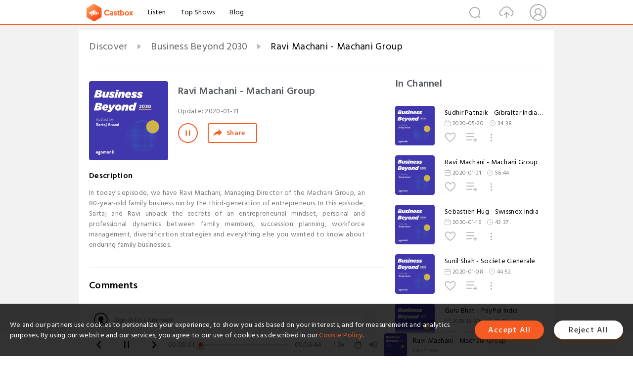

--- FILE ---
content_type: text/html; charset=utf-8
request_url: https://castbox.fm/episode/Ravi-Machani---Machani-Group-id2522200-id225991505
body_size: 10331
content:
<!DOCTYPE html>
<html lang="en">
<head>
  <meta charset="utf-8">
  <title>Ravi Machani - Machani Group</title>
  <link rel="canonical" href="https://castbox.fm/episode/Ravi-Machani---Machani-Group-id2522200-id225991505" >
  
  <link rel="dns-prefetch" href="https//s3.castbox.fm">
  <link rel="dns-prefetch" href="https//everest.castbox.fm">
  <link rel="dns-prefetch" href="https//data.castbox.fm">
  <meta http-equiv="X-UA-Compatible" content="IE=edge,chrome=1">
  <meta name="viewport" content="width=device-width, initial-scale=1, user-scalable=no" >
  
  <link rel="icon" href="https://s3.castbox.fm/app/castbox/static/images/logo_120.png" type="image/x-icon">
  <meta name="apple-mobile-web-app-title" content="Castbox">
  <meta name="apple-mobile-web-app-capable" content="yes">
  <meta name="twitter:site" content="@CastBox_FM" >
  <meta name="twitter:creator" content="@CastBox_FM">
  <meta name="twitter:domain" content="castbox.fm">
  
      <meta name="twitter:card" content="summary" >
      <meta name="twitter:card" content="player" >
      <meta name="twitter:player" content="https://castbox.fm/app/castbox/player/id2522200/id225991505?v=03" >
      <meta property="twitter:player:height" content="500">
      <meta property="twitter:player:width" content="500">
      <meta name="twitter:player:width" content="500" >
      <meta name="twitter:player:height" content="500" >
      <meta property="og:image:width" content="600" >
      <meta property="og:image:height" content="600" >
      
  <meta property="twitter:title" content="Ravi Machani - Machani Group" >
  <meta property="twitter:image" content="https://d3t3ozftmdmh3i.cloudfront.net/staging/podcast_uploaded_nologo/40487012/ac1128cd9db6da1f.jpeg" >
  <meta property="twitter:description" content="In today's episode, we have Ravi Machani, Managing Director of the Machani Group, an 80-year-old family business run by the third-generation of entrepre..." >
  <meta property="al:ios:url" content="castbox://episode/Ravi-Machani---Machani-Group-id2522200-id225991505" >
  <meta property="al:ios:app_store_id" content="1100218439" >
  <meta property="al:ios:app_name" content="Castbox" >
  <meta property="al:android:url" content="castbox://episode/Ravi-Machani---Machani-Group-id2522200-id225991505" >
  <meta property="al:android:package" content="fm.castbox.audiobook.radio.podcast" >
  <meta property="al:android:app_name" content="Castbox" >
  <meta property="al:web:url" content="https://castbox.fm/episode/Ravi-Machani---Machani-Group-id2522200-id225991505" >
  <meta property="fb:app_id" content="1840752496197771" >
  <meta property="og:type" content="article" >
  <meta property="og:site_name" content="Castbox" />
  <meta property="og:url" content="https://castbox.fm/episode/Ravi-Machani---Machani-Group-id2522200-id225991505" >
  <meta property="og:image" content="https://d3t3ozftmdmh3i.cloudfront.net/staging/podcast_uploaded_nologo/40487012/ac1128cd9db6da1f.jpeg" >
  <meta property="og:title" content="Ravi Machani - Machani Group" >
  <meta property="og:description" content="In today's episode, we have Ravi Machani, Managing Director of the Machani Group, an 80-year-old family business run by the third-generation of entrepre..." >
  <meta property="twitter:app:id:iphone" content="1243410543">
  <meta property="twitter:app:id:googleplay" content="fm.castbox.audiobook.radio.podcast">
  <meta name="description" content="In today's episode, we have Ravi Machani, Managing Director of the Machani Group, an 80-year-old family business run by the third-generation of entrepre..." >
  <meta name="keywords" content="Free iPhone Podcast App, Free Podcast App, Rachel Maddow, Bill Bur Podcast, NPR, WNYC, WBEZ, This American Life, In-audio Search, What is Podcasting, Serial Podcast, On Demand Podcast, Public Radio" >
  <meta name="theme-color" content="rgba(64, 64, 64, 0.9)" />
  <link rel="search" type="application/opensearchdescription+xml" href="https://castbox.fm/opensearch.xml" title="Castbox">
  
  <link href="https://fonts.googleapis.com/css?family=Hind+Siliguri:300,400,500,600" rel="stylesheet"><link rel="stylesheet" type="text/css" href="https://s3.castbox.fm/app/castbox/static/css/slick.min.css" >
  <script type="application/ld+json">
{"@context":"http://schema.org","@type":"BreadcrumbList","itemListElement":[{"@type":"ListItem","position":1,"item":{"@id":"https://castbox.fm/home","name":"Channels","image":"https://s3.castbox.fm/app/castbox/static/images/logo.png"}},{"@type":"ListItem","position":2,"item":{"@id":"https://castbox.fm/channel/Business-Beyond-2030-id2522200","name":"Business%20Beyond%202030","image":"https://d3t3ozftmdmh3i.cloudfront.net/staging/podcast_uploaded_nologo/40487012/ac1128cd9db6da1f.jpeg"}},{"@type":"ListItem","position":3,"item":{"@id":"https://castbox.fm/episode/Ravi-Machani---Machani-Group-id2522200-id225991505","name":"Ravi%20Machani%20-%20Machani%20Group","image":"https://d3t3ozftmdmh3i.cloudfront.net/staging/podcast_uploaded_nologo/40487012/ac1128cd9db6da1f.jpeg"}}]}
</script>
  <link rel="manifest" id="pwaLink" href="/api/pwa/manifest.json">
  
  
  <script type='text/javascript'>
    if (document.documentElement.clientWidth <= 720) {
      document.documentElement.style.fontSize = document.documentElement.clientWidth / 7.2 + 'px'
    } else {
      document.documentElement.style.fontSize = '100px'
    }
    window.onloadcallback=function(){}
  </script>
  
  <link data-chunk="global" rel="stylesheet" href="https://s3.castbox.fm/webstatic/css/vendors~global.96c36ed4.chunk.css">
<link data-chunk="global" rel="stylesheet" href="https://s3.castbox.fm/webstatic/css/global.c7478bb9.chunk.css">
<link data-chunk="castbox.main" rel="stylesheet" href="https://s3.castbox.fm/webstatic/css/castbox.main.ed6e5c24.chunk.css">
<link data-chunk="ep" rel="stylesheet" href="https://s3.castbox.fm/webstatic/css/ep.fe499db8.chunk.css">
</head>
<body>
  <div id="root"><div class="castboxGlobal"><div style="width:0;height:0"><audio style="width:100%;height:100%" preload="auto"><source src="https://anchor.fm/s/f1eadd90/podcast/play/82407267/https%3A%2F%2Fd3ctxlq1ktw2nl.cloudfront.net%2Fstaging%2F2024-1-8%2F366741385-44100-2-363676e8e0eca1ae.mp3"/></audio></div><div class="castboxMain"><div class="mainBox"><div id="castboxHeader"><div class="castboxHeaderContainer"><div class="nav-item left navLogo"><a href="/"><img class="logoTextCover" src="https://s3.castbox.fm/webstatic/images/navLogo.c3d5a81b.png"/></a><a class="nav-item link" href="/home">Listen</a><a class="nav-item link" href="/categories/0">Top Shows</a><a class="nav-item link" href="/blog">Blog</a></div><div><div class="nav-item right topUserNav"><div class="userNav right"><div class="userNav-icon"><img class="userNav-img" src="https://s3.castbox.fm/webstatic/images/userIcon.06c408dc.png"/></div></div></div><div class="nav-item right upload"><a href="/creator/upload"><img class="img" src="https://s3.castbox.fm/webstatic/images/upload_icon.521c956a.png"/></a></div><div class="nav-item right search"><img class="img" src="https://s3.castbox.fm/webstatic/images/search_icon.3958760d.png"/></div></div></div></div><div style="padding-bottom:56px;min-height:100vh" id="childrenBox" class="childrenBox"><div class="topCon"></div><div class="topLeftCon"></div><div class="topRightCon"></div><div class="trackPlay clearfix childContent"><div style="text-align:left" class="guru-breadcrumb"><span class="guru-breadcrumb-item"><span style="max-width:40%" class="breadcrumb-text"><a href="/home">Discover</a></span><img class="breadcrumbImage" src="[data-uri]"/></span><span class="guru-breadcrumb-item"><span style="max-width:40%" class="breadcrumb-text"><a href="/channel/Business-Beyond-2030-id2522200">Business Beyond 2030</a></span><img class="breadcrumbImage" src="[data-uri]"/></span><span class="guru-breadcrumb-item active"><span style="max-width:40%" class="breadcrumb-text">Ravi Machani - Machani Group</span></span></div><div class="leftContainer"><div class="trackinfo"><div class="trackinfo-cover" data-episode_id="a3b1d1472d0b2f5b29db9bb306227e50aa01803b-0154255db0b20a9648b9d2f95241dfc2a1948c76"><div style="display:inline-block;height:100%;width:100%;overflow:hidden;border-radius:4px;background-color:#A9B8AD" class="coverImgContainer"><img style="display:inline-block;opacity:1;width:100%;height:100%" src="https://d3t3ozftmdmh3i.cloudfront.net/staging/podcast_uploaded_nologo/40487012/ac1128cd9db6da1f.jpeg" class="cover" alt="Ravi Machani - Machani Group" title="Ravi Machani - Machani Group"/></div></div><div class="trackinfo-titleBox"><h1 title="Ravi Machani - Machani Group" class="trackinfo-title"><div id="box-pro-ellipsis-176885377310550" class="box-ellipsis box-ellipsis-lineClamp"><style>#box-pro-ellipsis-176885377310550{-webkit-line-clamp:2;}</style><span>Ravi Machani - Machani Group</span></div></h1><div class="trackinfo-con-des"><span class="item">Update: <!-- -->2020-01-31</span><span class="item"></span></div><div class="trackinfo-ctrls"><div class="player_play_btn pause loading " style="display:inline-block;cursor:pointer;margin-right:20px"></div><span><div class="sharePageBtn">Share</div></span></div></div><div class="trackinfo-des-title-wrapper"><p class="trackinfo-des-title ">Description</p></div><div class="trackinfo-des"><span class="box-ellipsis"><div>In today's episode, we have Ravi Machani, Managing Director of the Machani Group, an 80-year-old family business run by the third-generation of entrepreneurs. In this episode, Sartaj and Ravi unpack the secrets of an entrepreneurial mindset, personal and professional dynamics between family members, succession planning, workforce management, diversification strategies and everything else you wanted to know about enduring family businesses.</div></span></div><div class="seeMorebtn seeMorebtn_up"><img class="img" src="[data-uri]"/></div></div><div class="trackPlay-comment"><div id="comments" class="commentList"><div class="commentList-title"><span>Comments<!-- --> </span></div><div class="addComment clearfix"><form class="addCommentForm"><div class="commentInputBox"><input type="text" value="" class="commentInputBox-input" placeholder="Sign in to Comment"/><input type="submit" style="display:none"/></div><div class="userCover"><div style="display:inline-block;height:100%;width:100%;overflow:hidden;border-radius:4px;background-color:#A9B8AD" class="coverImgContainer"><img style="display:inline-block;opacity:1;width:100%;height:100%" src="[data-uri]" class="userCover-img"/></div></div></form></div><div class="commentList-box"><div class="commentListCon"><div></div></div></div></div></div></div><div class="rightContainer"><div class="rightContainer-item"><div class="TrackList"><div class="trackListCon"><div class="clearfix"><div class="trackListCon_title">In Channel</div></div><div class="trackListCon_list" style="height:600px"><div><section class="episodeRow opacityinAnimate"><div class="ep-item isSmall"><div class="ep-item-cover"><a href="/episode/Sudhir-Patnaik---Gibraltar-India-Development-Center-id2522200-id265775940"><div style="display:inline-block;height:100%;width:100%;overflow:hidden;border-radius:4px;background-color:#A9B8AD" class="coverImgContainer"><img style="display:inline-block;opacity:1;width:100%;height:100%" src="https://d3t3ozftmdmh3i.cloudfront.net/staging/podcast_uploaded_episode/40487012/ba46e3f4f0c24ec9.jpeg" class="image" alt="Sudhir Patnaik - Gibraltar India Development Center" title="Sudhir Patnaik - Gibraltar India Development Center"/></div></a></div><div class="ep-item-con"><a href="/episode/Sudhir-Patnaik---Gibraltar-India-Development-Center-id2522200-id265775940"><p title="Sudhir Patnaik - Gibraltar India Development Center" class="ep-item-con-title"><span class="ellipsis" style="display:inline-block">Sudhir Patnaik - Gibraltar India Development Center</span></p></a><p class="ep-item-con-des"><span class="item icon date">2020-05-20</span><span class="item icon time">34:38</span></p><div class="ep-item-con-btns"><p class="btn-item like"></p><span class="btn-item add-2epl"><div class="playlists-modal"><div class="playlists-modal-target"><div class="add-2epl-btn"></div></div></div></span><span class="btn-item add-2epl more-point"><div class="playlists-modal"><div class="playlists-modal-target"><div class="add-2epl-btn epl-more-action"></div></div></div></span></div></div><div class="ep-item-ctrls"><a class="ctrlItem play" href="/episode/Sudhir-Patnaik---Gibraltar-India-Development-Center-id2522200-id265775940"></a></div></div><div class="audiobox"></div></section><section class="episodeRow opacityinAnimate"><div class="ep-item isSmall"><div class="ep-item-cover"><a href="/episode/Ravi-Machani---Machani-Group-id2522200-id225991505"><div style="display:inline-block;height:100%;width:100%;overflow:hidden;border-radius:4px;background-color:#A9B8AD" class="coverImgContainer"><img style="display:inline-block;opacity:1;width:100%;height:100%" src="https://d3t3ozftmdmh3i.cloudfront.net/staging/podcast_uploaded_nologo/40487012/ac1128cd9db6da1f.jpeg" class="image" alt="Ravi Machani - Machani Group" title="Ravi Machani - Machani Group"/></div></a></div><div class="ep-item-con"><a href="/episode/Ravi-Machani---Machani-Group-id2522200-id225991505"><p title="Ravi Machani - Machani Group" class="ep-item-con-title"><span class="ellipsis" style="display:inline-block">Ravi Machani - Machani Group</span></p></a><p class="ep-item-con-des"><span class="item icon date">2020-01-31</span><span class="item icon time">56:44</span></p><div class="ep-item-con-btns"><p class="btn-item like"></p><span class="btn-item add-2epl"><div class="playlists-modal"><div class="playlists-modal-target"><div class="add-2epl-btn"></div></div></div></span><span class="btn-item add-2epl more-point"><div class="playlists-modal"><div class="playlists-modal-target"><div class="add-2epl-btn epl-more-action"></div></div></div></span></div></div><div class="ep-item-ctrls"><a class="ctrlItem play" href="/episode/Ravi-Machani---Machani-Group-id2522200-id225991505"></a></div></div><div class="audiobox"></div></section><section class="episodeRow opacityinAnimate"><div class="ep-item isSmall"><div class="ep-item-cover"><a href="/episode/Sebastien-Hug---Swissnex-India-id2522200-id220947409"><div style="display:inline-block;height:100%;width:100%;overflow:hidden;border-radius:4px;background-color:#A9B8AD" class="coverImgContainer"><img style="display:inline-block;opacity:1;width:100%;height:100%" src="https://d3t3ozftmdmh3i.cloudfront.net/staging/podcast_uploaded_nologo/40487012/ac1128cd9db6da1f.jpeg" class="image" alt="Sebastien Hug - Swissnex India" title="Sebastien Hug - Swissnex India"/></div></a></div><div class="ep-item-con"><a href="/episode/Sebastien-Hug---Swissnex-India-id2522200-id220947409"><p title="Sebastien Hug - Swissnex India" class="ep-item-con-title"><span class="ellipsis" style="display:inline-block">Sebastien Hug - Swissnex India</span></p></a><p class="ep-item-con-des"><span class="item icon date">2020-01-16</span><span class="item icon time">42:37</span></p><div class="ep-item-con-btns"><p class="btn-item like"></p><span class="btn-item add-2epl"><div class="playlists-modal"><div class="playlists-modal-target"><div class="add-2epl-btn"></div></div></div></span><span class="btn-item add-2epl more-point"><div class="playlists-modal"><div class="playlists-modal-target"><div class="add-2epl-btn epl-more-action"></div></div></div></span></div></div><div class="ep-item-ctrls"><a class="ctrlItem play" href="/episode/Sebastien-Hug---Swissnex-India-id2522200-id220947409"></a></div></div><div class="audiobox"></div></section><section class="episodeRow opacityinAnimate"><div class="ep-item isSmall"><div class="ep-item-cover"><a href="/episode/Sunil-Shah---Societe-Generale-id2522200-id218196989"><div style="display:inline-block;height:100%;width:100%;overflow:hidden;border-radius:4px;background-color:#A9B8AD" class="coverImgContainer"><img style="display:inline-block;opacity:1;width:100%;height:100%" src="https://d3t3ozftmdmh3i.cloudfront.net/staging/podcast_uploaded_nologo/40487012/ac1128cd9db6da1f.jpeg" class="image" alt="Sunil Shah - Societe Generale" title="Sunil Shah - Societe Generale"/></div></a></div><div class="ep-item-con"><a href="/episode/Sunil-Shah---Societe-Generale-id2522200-id218196989"><p title="Sunil Shah - Societe Generale" class="ep-item-con-title"><span class="ellipsis" style="display:inline-block">Sunil Shah - Societe Generale</span></p></a><p class="ep-item-con-des"><span class="item icon date">2020-01-08</span><span class="item icon time">44:52</span></p><div class="ep-item-con-btns"><p class="btn-item like"></p><span class="btn-item add-2epl"><div class="playlists-modal"><div class="playlists-modal-target"><div class="add-2epl-btn"></div></div></div></span><span class="btn-item add-2epl more-point"><div class="playlists-modal"><div class="playlists-modal-target"><div class="add-2epl-btn epl-more-action"></div></div></div></span></div></div><div class="ep-item-ctrls"><a class="ctrlItem play" href="/episode/Sunil-Shah---Societe-Generale-id2522200-id218196989"></a></div></div><div class="audiobox"></div></section><section class="episodeRow opacityinAnimate"><div class="ep-item isSmall"><div class="ep-item-cover"><a href="/episode/Guru-Bhat---PayPal-India-id2522200-id215600664"><div style="display:inline-block;height:100%;width:100%;overflow:hidden;border-radius:4px;background-color:#A9B8AD" class="coverImgContainer"><img style="display:inline-block;opacity:1;width:100%;height:100%" src="https://d3t3ozftmdmh3i.cloudfront.net/staging/podcast_uploaded_nologo/40487012/ac1128cd9db6da1f.jpeg" class="image" alt="Guru Bhat - PayPal India" title="Guru Bhat - PayPal India"/></div></a></div><div class="ep-item-con"><a href="/episode/Guru-Bhat---PayPal-India-id2522200-id215600664"><p title="Guru Bhat - PayPal India" class="ep-item-con-title"><span class="ellipsis" style="display:inline-block">Guru Bhat - PayPal India</span></p></a><p class="ep-item-con-des"><span class="item icon date">2019-12-30</span><span class="item icon time">43:59</span></p><div class="ep-item-con-btns"><p class="btn-item like"></p><span class="btn-item add-2epl"><div class="playlists-modal"><div class="playlists-modal-target"><div class="add-2epl-btn"></div></div></div></span><span class="btn-item add-2epl more-point"><div class="playlists-modal"><div class="playlists-modal-target"><div class="add-2epl-btn epl-more-action"></div></div></div></span></div></div><div class="ep-item-ctrls"><a class="ctrlItem play" href="/episode/Guru-Bhat---PayPal-India-id2522200-id215600664"></a></div></div><div class="audiobox"></div></section><section class="episodeRow opacityinAnimate"><div class="ep-item isSmall"><div class="ep-item-cover"><a href="/episode/Sanket-Atal---Intuit-India-id2522200-id213775889"><div style="display:inline-block;height:100%;width:100%;overflow:hidden;border-radius:4px;background-color:#A9B8AD" class="coverImgContainer"><img style="display:inline-block;opacity:1;width:100%;height:100%" src="https://d3t3ozftmdmh3i.cloudfront.net/staging/podcast_uploaded_nologo/40487012/ac1128cd9db6da1f.jpeg" class="image" alt="Sanket Atal - Intuit India" title="Sanket Atal - Intuit India"/></div></a></div><div class="ep-item-con"><a href="/episode/Sanket-Atal---Intuit-India-id2522200-id213775889"><p title="Sanket Atal - Intuit India" class="ep-item-con-title"><span class="ellipsis" style="display:inline-block">Sanket Atal - Intuit India</span></p></a><p class="ep-item-con-des"><span class="item icon date">2019-12-21</span><span class="item icon time">36:52</span></p><div class="ep-item-con-btns"><p class="btn-item like"></p><span class="btn-item add-2epl"><div class="playlists-modal"><div class="playlists-modal-target"><div class="add-2epl-btn"></div></div></div></span><span class="btn-item add-2epl more-point"><div class="playlists-modal"><div class="playlists-modal-target"><div class="add-2epl-btn epl-more-action"></div></div></div></span></div></div><div class="ep-item-ctrls"><a class="ctrlItem play" href="/episode/Sanket-Atal---Intuit-India-id2522200-id213775889"></a></div></div><div class="audiobox"></div></section></div></div></div></div></div><div class="rightContainer-item adBanner fadeInUp animated"><div style="display:none"></div></div><div class="footer-wrapper "><div class="rightContainer-item downloadPlay"><div class="downloadPlay-title-empty"></div><div class="downloadPlay-item clearfix google"><div class="link"><a target="_black" href="https://play.google.com/store/apps/details?id=fm.castbox.audiobook.radio.podcast&amp;referrer=utm_source%3Dcastbox_web%26utm_medium%3Dlink%26utm_campaign%3Dweb_right_bar%26utm_content%3D"><img style="width:100%" class="store" src="https://s3.castbox.fm/fa/00/5a/19fd024f1fa0d92ce80cd72cfe.png" alt="Google Play" title="Google Play"/></a></div><div class="text">Download from Google Play</div></div><div class="downloadPlay-item clearfix google"><div class="link"><a target="_black" href="https://itunes.apple.com/app/castbox-radio/id1243410543?pt=118301901&amp;mt=8&amp;ct=web_right_bar"><img style="width:100%" class="store" src="https://s3.castbox.fm/8a/81/60/605a1c40698998c6ff2ba624ea.png" alt="Castbox" title="App Store"/></a></div><div class="text">Download from App Store</div></div></div><div class="rightFooter rightContainer-item clearfix"><ul class="footerLinks"><li class="footerLinks-item"><a href="https://helpcenter.castbox.fm/portal/kb">FAQs</a></li></ul><div class="footerCounrtySel"><div><div class="footer_select_country"><img class="countryCover" src="/app/castbox/static/images/flags/us.svg" alt="us"/><span class="countryName">United States</span></div></div></div></div></div></div></div></div><div class="mainBoxFooter"><div class="castboxFooterBar"><div class="footemain"><div class="PlayControl"><span class="back icon"></span><span class="playBtn icon pause loading"></span><span class="forward icon"></span></div><div class="sticker"><div class="player-stick"><div class="current-time">00:00</div><div class="player-stick-coat"><div class="PlayerStickBar"><div style="left:0%" class="circleBar"></div><div style="width:0%" class="playerStick"></div></div></div><div class="duration">00:00</div></div></div><div class="playbackRate"><div class="playbackRate-value">x</div><div class="playbackRate-list hide"><p class="playbackRate-list-item">0.5<!-- -->x</p><p class="playbackRate-list-item">0.8<!-- -->x</p><p class="playbackRate-list-item">1.0<!-- -->x</p><p class="playbackRate-list-item">1.25<!-- -->x</p><p class="playbackRate-list-item">1.5<!-- -->x</p><p class="playbackRate-list-item">2.0<!-- -->x</p><p class="playbackRate-list-item">3.0<!-- -->x</p></div></div><div class="playbackRate timing icon"><div class="playbackRate-value"><img src="[data-uri]"/></div><div class="playbackRate-list hide"><p class="playbackRate-list-title">Sleep Timer</p><p class="playbackRate-list-item">Off</p><p class="playbackRate-list-item">End of Episode</p><p class="playbackRate-list-item">5 Minutes</p><p class="playbackRate-list-item">10 Minutes</p><p class="playbackRate-list-item">15 Minutes</p><p class="playbackRate-list-item">30 Minutes</p><p class="playbackRate-list-item">45 Minutes</p><p class="playbackRate-list-item">60 Minutes</p><p class="playbackRate-list-item">120 Minutes</p></div></div><div class="volumeCtrl"><img class="volumeCtrl-img" src="https://s3.castbox.fm/webstatic/images/volume.86474be8.png"/><div style="height:0;padding:0;border:0;overflow:hidden" class="volumeCtrl-sliderCon"></div></div><div class="footerFeed"><div class="leftImg"><a href="/episode/Ravi-Machani---Machani-Group-id2522200-id225991505"><div style="display:inline-block;height:100%;width:100%;overflow:hidden;border-radius:4px;background-color:#A9B8AD" class="coverImgContainer"><img style="display:inline-block;opacity:1;width:100%;height:100%" src="https://d3t3ozftmdmh3i.cloudfront.net/staging/podcast_uploaded_nologo/40487012/ac1128cd9db6da1f.jpeg" alt="Ravi Machani - Machani Group" title="Ravi Machani - Machani Group"/></div></a></div><div class="rightText"><h1 class="title ellipsis">Ravi Machani - Machani Group</h1><h1 class="author ellipsis">egomonk</h1></div></div></div></div></div></div></div><div class="Toastify"></div></div></div>
  <script>
    window.__INITIAL_STATE__ = "%7B%22ch%22%3A%7B%22chInfo%22%3A%7B%22uid%22%3A%22d77f01979e8f47669411ba9127627d9f%22%2C%22obsolete%22%3A%226424c3e0265497edea7663af5459adbb04d30129%22%2C%22episode_count%22%3A6%2C%22x_play_base%22%3A0%2C%22stat_cover_ext_color%22%3Atrue%2C%22keywords%22%3A%5B%22Business%22%5D%2C%22cover_ext_color%22%3A%22-12570456%22%2C%22mongo_id%22%3A%225e0246cce3b65d59b0edfe3a%22%2C%22show_id%22%3A%225e0246cce3b65d59b0edfe3a%22%2C%22copyright%22%3A%22egomonk%22%2C%22author%22%3A%22egomonk%22%2C%22is_key_channel%22%3Afalse%2C%22audiobook_categories%22%3A%5B%5D%2C%22user_info%22%3A%7B%22suid%22%3A16808512%2C%22picture_url%22%3A%22https%3A%2F%2Flh3.googleusercontent.com%2Fa-%2FAAuE7mC5TZAqMKcudauoKcIWqBrk9PKMB_nuhKkhPH0_3w%3Ds96-c%22%2C%22email%22%3A%22sartaj%40egomonk.com%22%2C%22name%22%3A%22Sartaj%20Anand%22%2C%22uid%22%3A%22d77f01979e8f47669411ba9127627d9f%22%7D%2C%22comment_count%22%3A0%2C%22website%22%3A%22https%3A%2F%2Fwww.egomonk.com%22%2C%22rss_url%22%3A%22https%3A%2F%2Ffeeds.transistor.fm%2Fbusiness-beyond-2030%22%2C%22description%22%3A%22Business%20Beyond%202030%20is%20the%20show%20where%20we%20explore%20the%20socio-economic%20and%20technological%20revolutions%20shaping%20our%20world%20and%20the%20role%20of%20business%20in%20realizing%20the%20future.%20Business%20has%20the%20transformative%20ability%20to%20move%20all%20of%20us%20from%20today%20to%20tomorrow%20with%20a%20shared%20purpose.%20And%20this%20show%20unpacks%20complexity%20with%20the%20world%E2%80%99s%20smartest%20and%20most%20compassionate%20business%20leaders%20and%20decision-makers%20as%20they%20deliver%20on%20their%20promise%20of%20abundance.%22%2C%22tags%22%3A%5B%22evst-review-passed%22%2C%22from-itunes%22%2C%22from-google%22%5D%2C%22editable%22%3Atrue%2C%22play_count%22%3A4%2C%22link%22%3A%22https%3A%2F%2Fwww.egomonk.com%22%2C%22categories%22%3A%5B10002%2C10028%5D%2C%22x_subs_base%22%3A0%2C%22small_cover_url%22%3A%22https%3A%2F%2Fd3t3ozftmdmh3i.cloudfront.net%2Fstaging%2Fpodcast_uploaded_nologo%2F40487012%2Fac1128cd9db6da1f.jpeg%22%2C%22big_cover_url%22%3A%22https%3A%2F%2Fd3t3ozftmdmh3i.cloudfront.net%2Fstaging%2Fpodcast_uploaded_nologo%2F40487012%2Fac1128cd9db6da1f.jpeg%22%2C%22language%22%3A%22en-us%22%2C%22cid%22%3A2522200%2C%22latest_eid%22%3A265775940%2C%22release_date%22%3A%222026-01-14T14%3A07%3A28Z%22%2C%22title%22%3A%22Business%20Beyond%202030%22%2C%22uri%22%3A%22%2Fch%2F2522200%22%2C%22https_cover_url%22%3A%22https%3A%2F%2Fd3t3ozftmdmh3i.cloudfront.net%2Fstaging%2Fpodcast_uploaded_nologo%2F40487012%2Fac1128cd9db6da1f.jpeg%22%2C%22channel_type%22%3A%22private%22%2C%22channel_id%22%3A%22a3b1d1472d0b2f5b29db9bb306227e50aa01803b%22%2C%22sub_count%22%3A2%2C%22primary_cid%22%3A6015925%2C%22internal_product_id%22%3A%22cb.ch.2522200%22%2C%22social%22%3A%7B%22website%22%3A%22https%3A%2F%2Fwww.egomonk.com%22%7D%7D%2C%22overview%22%3A%7B%22latest_eid%22%3A265775940%2C%22sort_by%22%3A%22default%22%2C%22sort_order%22%3A0%2C%22cid%22%3A2522200%2C%22eids%22%3A%5B265775940%2C225991505%2C220947409%2C218196989%2C215600664%2C213775889%5D%7D%2C%22eps%22%3A%5B%7B%22website%22%3A%22https%3A%2F%2Fpodcasters.spotify.com%2Fpod%2Fshow%2Fbusiness-beyond-2030%2Fepisodes%2FSudhir-Patnaik---Gibraltar-India-Development-Center-e2fhccp%22%2C%22cid%22%3A2522200%2C%22description%22%3A%22In%20this%20episode%2C%20we%20have%20Sudhir%20Patnaik%2C%20Vice%20President%20-%20Engineering%20and%20Site%20Lead%20at%20Gibraltar%20India%20Development%20Center.%20Sartaj%20and%20Sudhir%20discuss%20breakout%20technology%20trends%2C%20the%20evolution%20of%20GICs%2C%20Asian%20innovation%2C%20designing%20organizational%20culture%2C%20and%20scaling%20high-performance%20teams%20in%20another%20insightful%20episode%20of%20Business%20Beyond%202030.%22%2C%22ep_desc_url%22%3A%22https%3A%2F%2Fcastbox.fm%2Fapp%2Fdes%2Fep%3Feid%3D265775940%22%2C%22internal_product_id%22%3A%22cb.ep.265775940%22%2C%22private%22%3Afalse%2C%22episode_id%22%3A%22a3b1d1472d0b2f5b29db9bb306227e50aa01803b-c9c7d505b810b298d533973d47ac2bb2f87d40fa%22%2C%22play_count%22%3A4%2C%22like_count%22%3A0%2C%22video%22%3A0%2C%22cover_url%22%3A%22https%3A%2F%2Fd3t3ozftmdmh3i.cloudfront.net%2Fstaging%2Fpodcast_uploaded_episode%2F40487012%2Fba46e3f4f0c24ec9.jpeg%22%2C%22duration%22%3A2078000%2C%22download_count%22%3A4%2C%22size%22%3A49926709%2C%22small_cover_url%22%3A%22https%3A%2F%2Fd3t3ozftmdmh3i.cloudfront.net%2Fstaging%2Fpodcast_uploaded_episode%2F40487012%2Fba46e3f4f0c24ec9.jpeg%22%2C%22big_cover_url%22%3A%22https%3A%2F%2Fd3t3ozftmdmh3i.cloudfront.net%2Fstaging%2Fpodcast_uploaded_episode%2F40487012%2Fba46e3f4f0c24ec9.jpeg%22%2C%22author%22%3A%22egomonk%22%2C%22url%22%3A%22https%3A%2F%2Fanchor.fm%2Fs%2Ff1eadd90%2Fpodcast%2Fplay%2F82407257%2Fhttps%253A%252F%252Fd3ctxlq1ktw2nl.cloudfront.net%252Fstaging%252F2024-1-8%252F366741367-44100-2-4248304f3bfa4fad.mp3%22%2C%22release_date%22%3A%222020-05-20T04%3A30%3A00Z%22%2C%22title%22%3A%22Sudhir%20Patnaik%20-%20Gibraltar%20India%20Development%20Center%22%2C%22channel_id%22%3A%22a3b1d1472d0b2f5b29db9bb306227e50aa01803b%22%2C%22comment_count%22%3A0%2C%22eid%22%3A265775940%2C%22urls%22%3A%5B%22https%3A%2F%2Fanchor.fm%2Fs%2Ff1eadd90%2Fpodcast%2Fplay%2F82407257%2Fhttps%253A%252F%252Fd3ctxlq1ktw2nl.cloudfront.net%252Fstaging%252F2024-1-8%252F366741367-44100-2-4248304f3bfa4fad.mp3%22%5D%7D%2C%7B%22website%22%3A%22https%3A%2F%2Fpodcasters.spotify.com%2Fpod%2Fshow%2Fbusiness-beyond-2030%2Fepisodes%2FRavi-Machani---Machani-Group-e2fhcd3%22%2C%22cid%22%3A2522200%2C%22description%22%3A%22In%20today's%20episode%2C%20we%20have%20Ravi%20Machani%2C%20Managing%20Director%20of%20the%20Machani%20Group%2C%20an%2080-year-old%20family%20business%20run%20by%20the%20third-generation%20of%20entrepreneurs.%20In%20this%20episode%2C%20Sartaj%20and%20Ravi%20unpack%20the%20secrets%20of%20an%20entrepreneurial%20mindset%2C%20personal%20and%20professional%20dynamics%20between%20family%20members%2C%20succession%20planning%2C%20workforce%20management%2C%20diversification%20strategies%20and%20everything%20else%20you%20wanted%20to%20know%20about%20enduring%20family%20businesses.%22%2C%22ep_desc_url%22%3A%22https%3A%2F%2Fcastbox.fm%2Fapp%2Fdes%2Fep%3Feid%3D225991505%22%2C%22internal_product_id%22%3A%22cb.ep.225991505%22%2C%22private%22%3Afalse%2C%22episode_id%22%3A%22a3b1d1472d0b2f5b29db9bb306227e50aa01803b-0154255db0b20a9648b9d2f95241dfc2a1948c76%22%2C%22play_count%22%3A0%2C%22like_count%22%3A0%2C%22video%22%3A0%2C%22cover_url%22%3A%22https%3A%2F%2Fd3t3ozftmdmh3i.cloudfront.net%2Fstaging%2Fpodcast_uploaded_nologo%2F40487012%2Fac1128cd9db6da1f.jpeg%22%2C%22duration%22%3A3404000%2C%22download_count%22%3A0%2C%22size%22%3A81749300%2C%22small_cover_url%22%3A%22https%3A%2F%2Fd3t3ozftmdmh3i.cloudfront.net%2Fstaging%2Fpodcast_uploaded_nologo%2F40487012%2Fac1128cd9db6da1f.jpeg%22%2C%22big_cover_url%22%3A%22https%3A%2F%2Fd3t3ozftmdmh3i.cloudfront.net%2Fstaging%2Fpodcast_uploaded_nologo%2F40487012%2Fac1128cd9db6da1f.jpeg%22%2C%22author%22%3A%22egomonk%22%2C%22url%22%3A%22https%3A%2F%2Fanchor.fm%2Fs%2Ff1eadd90%2Fpodcast%2Fplay%2F82407267%2Fhttps%253A%252F%252Fd3ctxlq1ktw2nl.cloudfront.net%252Fstaging%252F2024-1-8%252F366741385-44100-2-363676e8e0eca1ae.mp3%22%2C%22release_date%22%3A%222020-01-31T04%3A30%3A00Z%22%2C%22title%22%3A%22Ravi%20Machani%20-%20Machani%20Group%22%2C%22channel_id%22%3A%22a3b1d1472d0b2f5b29db9bb306227e50aa01803b%22%2C%22comment_count%22%3A0%2C%22eid%22%3A225991505%2C%22urls%22%3A%5B%22https%3A%2F%2Fanchor.fm%2Fs%2Ff1eadd90%2Fpodcast%2Fplay%2F82407267%2Fhttps%253A%252F%252Fd3ctxlq1ktw2nl.cloudfront.net%252Fstaging%252F2024-1-8%252F366741385-44100-2-363676e8e0eca1ae.mp3%22%5D%7D%2C%7B%22website%22%3A%22https%3A%2F%2Fpodcasters.spotify.com%2Fpod%2Fshow%2Fbusiness-beyond-2030%2Fepisodes%2FSebastien-Hug---Swissnex-India-e2fhcck%22%2C%22cid%22%3A2522200%2C%22description%22%3A%22We%20welcome%20Sebastien%20Hug%20to%20Business%20Beyond%202030%20today.%20Sebastien%20is%20the%20CEO%20of%20Swissnex%20India%20and%20the%20Consul%20General%20of%20the%20Swiss%20Consulate%20in%20Bangalore.%20In%20this%20episode%2C%20Sartaj%20and%20Sebastien%20discuss%20Swiss%20innovation%2C%20international%20competitiveness%2C%20culture%20building%2C%20universal%20basic%20income%2C%20cryptocurrencies%2C%20data%20privacy%20and%20disruptions%20from%20the%204th%20Industrial%20Revolution.%22%2C%22ep_desc_url%22%3A%22https%3A%2F%2Fcastbox.fm%2Fapp%2Fdes%2Fep%3Feid%3D220947409%22%2C%22internal_product_id%22%3A%22cb.ep.220947409%22%2C%22private%22%3Afalse%2C%22episode_id%22%3A%22a3b1d1472d0b2f5b29db9bb306227e50aa01803b-5e9ea81c27f0e0cbd6f07a8f474810069e01e304%22%2C%22play_count%22%3A0%2C%22like_count%22%3A0%2C%22video%22%3A0%2C%22cover_url%22%3A%22https%3A%2F%2Fd3t3ozftmdmh3i.cloudfront.net%2Fstaging%2Fpodcast_uploaded_nologo%2F40487012%2Fac1128cd9db6da1f.jpeg%22%2C%22duration%22%3A2557000%2C%22download_count%22%3A0%2C%22size%22%3A61432588%2C%22small_cover_url%22%3A%22https%3A%2F%2Fd3t3ozftmdmh3i.cloudfront.net%2Fstaging%2Fpodcast_uploaded_nologo%2F40487012%2Fac1128cd9db6da1f.jpeg%22%2C%22big_cover_url%22%3A%22https%3A%2F%2Fd3t3ozftmdmh3i.cloudfront.net%2Fstaging%2Fpodcast_uploaded_nologo%2F40487012%2Fac1128cd9db6da1f.jpeg%22%2C%22author%22%3A%22egomonk%22%2C%22url%22%3A%22https%3A%2F%2Fanchor.fm%2Fs%2Ff1eadd90%2Fpodcast%2Fplay%2F82407252%2Fhttps%253A%252F%252Fd3ctxlq1ktw2nl.cloudfront.net%252Fstaging%252F2024-1-8%252F366741366-44100-2-b9620996d2d2d7e2.mp3%22%2C%22release_date%22%3A%222020-01-16T09%3A00%3A00Z%22%2C%22title%22%3A%22Sebastien%20Hug%20-%20Swissnex%20India%22%2C%22channel_id%22%3A%22a3b1d1472d0b2f5b29db9bb306227e50aa01803b%22%2C%22comment_count%22%3A0%2C%22eid%22%3A220947409%2C%22urls%22%3A%5B%22https%3A%2F%2Fanchor.fm%2Fs%2Ff1eadd90%2Fpodcast%2Fplay%2F82407252%2Fhttps%253A%252F%252Fd3ctxlq1ktw2nl.cloudfront.net%252Fstaging%252F2024-1-8%252F366741366-44100-2-b9620996d2d2d7e2.mp3%22%5D%7D%2C%7B%22website%22%3A%22https%3A%2F%2Fpodcasters.spotify.com%2Fpod%2Fshow%2Fbusiness-beyond-2030%2Fepisodes%2FSunil-Shah---Societe-Generale-e2fhccv%22%2C%22cid%22%3A2522200%2C%22description%22%3A%22We're%20joined%20by%20Sunil%20Shah%20today.%20He%20is%20the%20CEO%20and%20Global%20Head%20of%20Societe%20Generale%E2%80%99s%20Global%20Solutions%20Centre%20and%20European%20Business%20Services.%20In%20this%20episode%2C%20Sartaj%20and%20Sunil%20explore%20digital%20transformation%20trends%20that%20are%20upending%20banking%20and%20financial%20services%20all%20over%20the%20world.%20Get%20ready%20to%20learn%20all%20about%20neobanks%2C%20robo-advisors%2C%20inclusive%20banking%2C%20open%20innovation%2C%20organizational%20resilience%20and%20more%20in%20this%20episode%20of%20Business%20Beyond%202030.%22%2C%22ep_desc_url%22%3A%22https%3A%2F%2Fcastbox.fm%2Fapp%2Fdes%2Fep%3Feid%3D218196989%22%2C%22internal_product_id%22%3A%22cb.ep.218196989%22%2C%22private%22%3Afalse%2C%22episode_id%22%3A%22a3b1d1472d0b2f5b29db9bb306227e50aa01803b-d0f5808f9945ae006ebb5c2119a3d13f386d702b%22%2C%22play_count%22%3A0%2C%22like_count%22%3A0%2C%22video%22%3A0%2C%22cover_url%22%3A%22https%3A%2F%2Fd3t3ozftmdmh3i.cloudfront.net%2Fstaging%2Fpodcast_uploaded_nologo%2F40487012%2Fac1128cd9db6da1f.jpeg%22%2C%22duration%22%3A2692000%2C%22download_count%22%3A0%2C%22size%22%3A64659588%2C%22small_cover_url%22%3A%22https%3A%2F%2Fd3t3ozftmdmh3i.cloudfront.net%2Fstaging%2Fpodcast_uploaded_nologo%2F40487012%2Fac1128cd9db6da1f.jpeg%22%2C%22big_cover_url%22%3A%22https%3A%2F%2Fd3t3ozftmdmh3i.cloudfront.net%2Fstaging%2Fpodcast_uploaded_nologo%2F40487012%2Fac1128cd9db6da1f.jpeg%22%2C%22author%22%3A%22egomonk%22%2C%22url%22%3A%22https%3A%2F%2Fanchor.fm%2Fs%2Ff1eadd90%2Fpodcast%2Fplay%2F82407263%2Fhttps%253A%252F%252Fd3ctxlq1ktw2nl.cloudfront.net%252Fstaging%252F2024-1-8%252F366741380-44100-2-932bed542ff61b52.mp3%22%2C%22release_date%22%3A%222020-01-08T03%3A00%3A00Z%22%2C%22title%22%3A%22Sunil%20Shah%20-%20Societe%20Generale%22%2C%22channel_id%22%3A%22a3b1d1472d0b2f5b29db9bb306227e50aa01803b%22%2C%22comment_count%22%3A0%2C%22eid%22%3A218196989%2C%22urls%22%3A%5B%22https%3A%2F%2Fanchor.fm%2Fs%2Ff1eadd90%2Fpodcast%2Fplay%2F82407263%2Fhttps%253A%252F%252Fd3ctxlq1ktw2nl.cloudfront.net%252Fstaging%252F2024-1-8%252F366741380-44100-2-932bed542ff61b52.mp3%22%5D%7D%2C%7B%22website%22%3A%22https%3A%2F%2Fpodcasters.spotify.com%2Fpod%2Fshow%2Fbusiness-beyond-2030%2Fepisodes%2FGuru-Bhat---PayPal-India-e2fhccs%22%2C%22cid%22%3A2522200%2C%22description%22%3A%22We%20have%20Guru%20Bhat%20with%20us%20today.%20Guru%20leads%20engineering%20and%20technology%20for%20PayPal%20in%20India%20ensuring%20their%20295%20million%20customers%20remain%20delighted.%20In%20this%20episode%2C%20Sartaj%20and%20Guru%20dive%20into%20the%20future%20of%20Fintech%20discussing%20everything%20from%20technology%20trends%20to%20the%20organizational%20culture%20enabling%20this%20financial%20revolution.%20Tune%20in%20to%20learn%20about%20wellness%2C%20productivity%2C%20fraud%20detection%2C%20blockchain%2C%20cryptocurrencies%20and%20a%20whole%20lot%20more!%22%2C%22ep_desc_url%22%3A%22https%3A%2F%2Fcastbox.fm%2Fapp%2Fdes%2Fep%3Feid%3D215600664%22%2C%22internal_product_id%22%3A%22cb.ep.215600664%22%2C%22private%22%3Afalse%2C%22episode_id%22%3A%22a3b1d1472d0b2f5b29db9bb306227e50aa01803b-0f6c418d60ba42db68b69c333f579dde09492d50%22%2C%22play_count%22%3A0%2C%22like_count%22%3A0%2C%22video%22%3A0%2C%22cover_url%22%3A%22https%3A%2F%2Fd3t3ozftmdmh3i.cloudfront.net%2Fstaging%2Fpodcast_uploaded_nologo%2F40487012%2Fac1128cd9db6da1f.jpeg%22%2C%22duration%22%3A2639000%2C%22download_count%22%3A0%2C%22size%22%3A63387864%2C%22small_cover_url%22%3A%22https%3A%2F%2Fd3t3ozftmdmh3i.cloudfront.net%2Fstaging%2Fpodcast_uploaded_nologo%2F40487012%2Fac1128cd9db6da1f.jpeg%22%2C%22big_cover_url%22%3A%22https%3A%2F%2Fd3t3ozftmdmh3i.cloudfront.net%2Fstaging%2Fpodcast_uploaded_nologo%2F40487012%2Fac1128cd9db6da1f.jpeg%22%2C%22author%22%3A%22egomonk%22%2C%22url%22%3A%22https%3A%2F%2Fanchor.fm%2Fs%2Ff1eadd90%2Fpodcast%2Fplay%2F82407260%2Fhttps%253A%252F%252Fd3ctxlq1ktw2nl.cloudfront.net%252Fstaging%252F2024-1-8%252F366741377-44100-2-944c648cae3fd063.mp3%22%2C%22release_date%22%3A%222019-12-30T10%3A00%3A00Z%22%2C%22title%22%3A%22Guru%20Bhat%20-%20PayPal%20India%22%2C%22channel_id%22%3A%22a3b1d1472d0b2f5b29db9bb306227e50aa01803b%22%2C%22comment_count%22%3A0%2C%22eid%22%3A215600664%2C%22urls%22%3A%5B%22https%3A%2F%2Fanchor.fm%2Fs%2Ff1eadd90%2Fpodcast%2Fplay%2F82407260%2Fhttps%253A%252F%252Fd3ctxlq1ktw2nl.cloudfront.net%252Fstaging%252F2024-1-8%252F366741377-44100-2-944c648cae3fd063.mp3%22%5D%7D%2C%7B%22website%22%3A%22https%3A%2F%2Fpodcasters.spotify.com%2Fpod%2Fshow%2Fbusiness-beyond-2030%2Fepisodes%2FSanket-Atal---Intuit-India-e2fhccn%22%2C%22cid%22%3A2522200%2C%22description%22%3A%22We%E2%80%99ll%20kick%20things%20off%20with%20Sanket%20Atal.%20Sanket%20is%20the%20Managing%20Director%20of%20Intuit%E2%80%99s%20India%20Development%20Center%20which%20plays%20a%20strategic%20role%20in%20their%20mission%20of%20powering%20prosperity%20around%20the%20world.%20In%20this%20episode%2C%20Sartaj%20chats%20with%20Sanket%20to%20unpack%20leadership%2C%20culture%2C%20emerging%20technology%20trends%2C%20digital%20currencies%2C%20product%20localization%20and%20a%20whole%20lot%20more!%22%2C%22ep_desc_url%22%3A%22https%3A%2F%2Fcastbox.fm%2Fapp%2Fdes%2Fep%3Feid%3D213775889%22%2C%22internal_product_id%22%3A%22cb.ep.213775889%22%2C%22private%22%3Afalse%2C%22episode_id%22%3A%22a3b1d1472d0b2f5b29db9bb306227e50aa01803b-15a7026316df252857d502f8cf37795a19775f71%22%2C%22play_count%22%3A0%2C%22like_count%22%3A0%2C%22video%22%3A0%2C%22cover_url%22%3A%22https%3A%2F%2Fd3t3ozftmdmh3i.cloudfront.net%2Fstaging%2Fpodcast_uploaded_nologo%2F40487012%2Fac1128cd9db6da1f.jpeg%22%2C%22duration%22%3A2212000%2C%22download_count%22%3A0%2C%22size%22%3A53090436%2C%22small_cover_url%22%3A%22https%3A%2F%2Fd3t3ozftmdmh3i.cloudfront.net%2Fstaging%2Fpodcast_uploaded_nologo%2F40487012%2Fac1128cd9db6da1f.jpeg%22%2C%22big_cover_url%22%3A%22https%3A%2F%2Fd3t3ozftmdmh3i.cloudfront.net%2Fstaging%2Fpodcast_uploaded_nologo%2F40487012%2Fac1128cd9db6da1f.jpeg%22%2C%22author%22%3A%22egomonk%22%2C%22url%22%3A%22https%3A%2F%2Fanchor.fm%2Fs%2Ff1eadd90%2Fpodcast%2Fplay%2F82407255%2Fhttps%253A%252F%252Fd3ctxlq1ktw2nl.cloudfront.net%252Fstaging%252F2024-1-8%252F366741376-44100-2-8d17e75b2b40c406.mp3%22%2C%22release_date%22%3A%222019-12-21T12%3A50%3A00Z%22%2C%22title%22%3A%22Sanket%20Atal%20-%20Intuit%20India%22%2C%22channel_id%22%3A%22a3b1d1472d0b2f5b29db9bb306227e50aa01803b%22%2C%22comment_count%22%3A0%2C%22eid%22%3A213775889%2C%22urls%22%3A%5B%22https%3A%2F%2Fanchor.fm%2Fs%2Ff1eadd90%2Fpodcast%2Fplay%2F82407255%2Fhttps%253A%252F%252Fd3ctxlq1ktw2nl.cloudfront.net%252Fstaging%252F2024-1-8%252F366741376-44100-2-8d17e75b2b40c406.mp3%22%5D%7D%5D%2C%22epStatusCid%22%3A-1%2C%22epStatus%22%3A%7B%7D%2C%22skip%22%3A0%2C%22limit%22%3A20%2C%22isFetching%22%3Afalse%2C%22fetchingList%22%3Afalse%2C%22fetchOver%22%3Atrue%7D%2C%22trackPlayItem%22%3A%7B%22playItem%22%3A%7B%22website%22%3A%22https%3A%2F%2Fpodcasters.spotify.com%2Fpod%2Fshow%2Fbusiness-beyond-2030%2Fepisodes%2FRavi-Machani---Machani-Group-e2fhcd3%22%2C%22cid%22%3A2522200%2C%22description%22%3A%22In%20today's%20episode%2C%20we%20have%20Ravi%20Machani%2C%20Managing%20Director%20of%20the%20Machani%20Group%2C%20an%2080-year-old%20family%20business%20run%20by%20the%20third-generation%20of%20entrepreneurs.%20In%20this%20episode%2C%20Sartaj%20and%20Ravi%20unpack%20the%20secrets%20of%20an%20entrepreneurial%20mindset%2C%20personal%20and%20professional%20dynamics%20between%20family%20members%2C%20succession%20planning%2C%20workforce%20management%2C%20diversification%20strategies%20and%20everything%20else%20you%20wanted%20to%20know%20about%20enduring%20family%20businesses.%22%2C%22ep_desc_url%22%3A%22https%3A%2F%2Fcastbox.fm%2Fapp%2Fdes%2Fep%3Feid%3D225991505%22%2C%22internal_product_id%22%3A%22cb.ep.225991505%22%2C%22private%22%3Afalse%2C%22episode_id%22%3A%22a3b1d1472d0b2f5b29db9bb306227e50aa01803b-0154255db0b20a9648b9d2f95241dfc2a1948c76%22%2C%22play_count%22%3A0%2C%22like_count%22%3A0%2C%22video%22%3A0%2C%22cover_url%22%3A%22https%3A%2F%2Fd3t3ozftmdmh3i.cloudfront.net%2Fstaging%2Fpodcast_uploaded_nologo%2F40487012%2Fac1128cd9db6da1f.jpeg%22%2C%22duration%22%3A3404000%2C%22download_count%22%3A0%2C%22size%22%3A81749300%2C%22small_cover_url%22%3A%22https%3A%2F%2Fd3t3ozftmdmh3i.cloudfront.net%2Fstaging%2Fpodcast_uploaded_nologo%2F40487012%2Fac1128cd9db6da1f.jpeg%22%2C%22big_cover_url%22%3A%22https%3A%2F%2Fd3t3ozftmdmh3i.cloudfront.net%2Fstaging%2Fpodcast_uploaded_nologo%2F40487012%2Fac1128cd9db6da1f.jpeg%22%2C%22author%22%3A%22egomonk%22%2C%22url%22%3A%22https%3A%2F%2Fanchor.fm%2Fs%2Ff1eadd90%2Fpodcast%2Fplay%2F82407267%2Fhttps%253A%252F%252Fd3ctxlq1ktw2nl.cloudfront.net%252Fstaging%252F2024-1-8%252F366741385-44100-2-363676e8e0eca1ae.mp3%22%2C%22release_date%22%3A%222020-01-31T04%3A30%3A00Z%22%2C%22title%22%3A%22Ravi%20Machani%20-%20Machani%20Group%22%2C%22channel_id%22%3A%22a3b1d1472d0b2f5b29db9bb306227e50aa01803b%22%2C%22comment_count%22%3A0%2C%22eid%22%3A225991505%2C%22urls%22%3A%5B%22https%3A%2F%2Fanchor.fm%2Fs%2Ff1eadd90%2Fpodcast%2Fplay%2F82407267%2Fhttps%253A%252F%252Fd3ctxlq1ktw2nl.cloudfront.net%252Fstaging%252F2024-1-8%252F366741385-44100-2-363676e8e0eca1ae.mp3%22%5D%2C%22channel%22%3A%7B%22uid%22%3A%22d77f01979e8f47669411ba9127627d9f%22%2C%22obsolete%22%3A%226424c3e0265497edea7663af5459adbb04d30129%22%2C%22episode_count%22%3A6%2C%22x_play_base%22%3A0%2C%22stat_cover_ext_color%22%3Atrue%2C%22keywords%22%3A%5B%22Business%22%5D%2C%22cover_ext_color%22%3A%22-12570456%22%2C%22mongo_id%22%3A%225e0246cce3b65d59b0edfe3a%22%2C%22show_id%22%3A%225e0246cce3b65d59b0edfe3a%22%2C%22copyright%22%3A%22egomonk%22%2C%22author%22%3A%22egomonk%22%2C%22is_key_channel%22%3Afalse%2C%22audiobook_categories%22%3A%5B%5D%2C%22comment_count%22%3A0%2C%22website%22%3A%22https%3A%2F%2Fwww.egomonk.com%22%2C%22rss_url%22%3A%22https%3A%2F%2Ffeeds.transistor.fm%2Fbusiness-beyond-2030%22%2C%22description%22%3A%22Business%20Beyond%202030%20is%20the%20show%20where%20we%20explore%20the%20socio-economic%20and%20technological%20revolutions%20shaping%20our%20world%20and%20the%20role%20of%20business%20in%20realizing%20the%20future.%20Business%20has%20the%20transformative%20ability%20to%20move%20all%20of%20us%20from%20today%20to%20tomorrow%20with%20a%20shared%20purpose.%20And%20this%20show%20unpacks%20complexity%20with%20the%20world%E2%80%99s%20smartest%20and%20most%20compassionate%20business%20leaders%20and%20decision-makers%20as%20they%20deliver%20on%20their%20promise%20of%20abundance.%22%2C%22tags%22%3A%5B%22evst-review-passed%22%2C%22from-itunes%22%2C%22from-google%22%5D%2C%22editable%22%3Atrue%2C%22play_count%22%3A4%2C%22link%22%3A%22https%3A%2F%2Fwww.egomonk.com%22%2C%22categories%22%3A%5B10002%2C10028%5D%2C%22x_subs_base%22%3A0%2C%22small_cover_url%22%3A%22https%3A%2F%2Fd3t3ozftmdmh3i.cloudfront.net%2Fstaging%2Fpodcast_uploaded_nologo%2F40487012%2Fac1128cd9db6da1f.jpeg%22%2C%22big_cover_url%22%3A%22https%3A%2F%2Fd3t3ozftmdmh3i.cloudfront.net%2Fstaging%2Fpodcast_uploaded_nologo%2F40487012%2Fac1128cd9db6da1f.jpeg%22%2C%22language%22%3A%22en-us%22%2C%22cid%22%3A2522200%2C%22latest_eid%22%3A265775940%2C%22release_date%22%3A%222026-01-14T14%3A07%3A28Z%22%2C%22title%22%3A%22Business%20Beyond%202030%22%2C%22uri%22%3A%22%2Fch%2F2522200%22%2C%22https_cover_url%22%3A%22https%3A%2F%2Fd3t3ozftmdmh3i.cloudfront.net%2Fstaging%2Fpodcast_uploaded_nologo%2F40487012%2Fac1128cd9db6da1f.jpeg%22%2C%22channel_type%22%3A%22private%22%2C%22channel_id%22%3A%22a3b1d1472d0b2f5b29db9bb306227e50aa01803b%22%2C%22sub_count%22%3A2%2C%22primary_cid%22%3A6015925%2C%22internal_product_id%22%3A%22cb.ch.2522200%22%2C%22social%22%3A%7B%22website%22%3A%22https%3A%2F%2Fwww.egomonk.com%22%7D%7D%2C%22count%22%3A0%7D%2C%22isPlay%22%3Afalse%2C%22timeupdate%22%3A0%2C%22playContent%22%3A%7B%7D%7D%2C%22comment%22%3A%7B%22loading%22%3Afalse%2C%22comment_list%22%3A%5B%5D%2C%22_cid%22%3A%22%22%2C%22_eid%22%3A%22225991505%22%2C%22comment_count%22%3A0%7D%2C%22platForm%22%3A%7B%22isPhone%22%3Afalse%2C%22isAndroid%22%3Afalse%2C%22isMac%22%3Atrue%2C%22from%22%3A%22%22%2C%22isBot%22%3Atrue%2C%22isWebView%22%3Afalse%2C%22isDev%22%3Afalse%2C%22isIos%22%3Afalse%2C%22isKaios%22%3Afalse%2C%22country%22%3A%22us%22%2C%22isTwitterWebView%22%3Afalse%7D%7D";
    
    window.__ISINAPP__=false
    window.__NOT_ALLOWED_COOKIES__=true
    window._COOKIES_REJECTED = false
  </script>
  <script id="__LOADABLE_REQUIRED_CHUNKS__" type="application/json">[0,4,80,2,44,3,6,10,18,1,42]</script>
<script async data-chunk="castbox" src="https://s3.castbox.fm/webstatic/js/manifest.30533992.js"></script>
<script async data-chunk="castbox" src="https://s3.castbox.fm/webstatic/js/page.vendor.e44e040b.js"></script>
<script async data-chunk="castbox" src="https://s3.castbox.fm/webstatic/js/page.castbox.ca94781a.js"></script>
<script async data-chunk="global" src="https://s3.castbox.fm/webstatic/js/page.vendors~audiobooks~audiobooks.genre~castbox.main~categories~ch~channellist~claim~claim.failed~claim.~b62a876c.b05dccc0.js"></script>
<script async data-chunk="global" src="https://s3.castbox.fm/webstatic/js/page.vendors~audiobooks~ch~ep~global~home~login~m.about~m.app.index~m.contactus~m.cookie~m.download~m.hel~dc9febc7.d910713d.js"></script>
<script async data-chunk="global" src="https://s3.castbox.fm/webstatic/js/page.vendors~global.477d99c3.js"></script>
<script async data-chunk="global" src="https://s3.castbox.fm/webstatic/js/page.categories~channellist~claim~claim.failed~claim.link_claimed~claim.link_lost~claim.ok~global~login~m~430f1dc9.c099faab.js"></script>
<script async data-chunk="global" src="https://s3.castbox.fm/webstatic/js/page.global.72e52744.js"></script>
<script async data-chunk="castbox.main" src="https://s3.castbox.fm/webstatic/js/page.vendors~audiobooks~castbox.main~ch~creator.analytics~creator.ch~creator.ch.des~creator.comments~crea~60d4e606.b8d66325.js"></script>
<script async data-chunk="castbox.main" src="https://s3.castbox.fm/webstatic/js/page.vendors~castbox.main~creator.analytics~creator.ch~creator.ch.des~creator.comments~creator.ep~creator~546696e9.f9d60409.js"></script>
<script async data-chunk="castbox.main" src="https://s3.castbox.fm/webstatic/js/page.vendors~audiobooks.genre~castbox.main~genre.26f387bf.js"></script>
<script async data-chunk="castbox.main" src="https://s3.castbox.fm/webstatic/js/page.castbox.main.868a2759.js"></script>
<script async data-chunk="ep" src="https://s3.castbox.fm/webstatic/js/page.vendors~audiobooks~audiobooks.genre~categories~ch~channellist~claim~claim.failed~claim.link_claimed~~48565954.55d81d64.js"></script>
<script async data-chunk="ep" src="https://s3.castbox.fm/webstatic/js/page.ep.c5174bc1.js"></script>
  <script async src="/api/pwa/app.js"></script>
  
</body>
</html>

--- FILE ---
content_type: text/html; charset=utf-8
request_url: https://castbox.fm/episode/Ravi-Machani---Machani-Group-id2522200-id225991505?country=us@posix
body_size: 10352
content:
<!DOCTYPE html>
<html lang="en">
<head>
  <meta charset="utf-8">
  <title>Ravi Machani - Machani Group</title>
  <link rel="canonical" href="https://castbox.fm/episode/Ravi-Machani---Machani-Group-id2522200-id225991505" >
  
  <link rel="dns-prefetch" href="https//s3.castbox.fm">
  <link rel="dns-prefetch" href="https//everest.castbox.fm">
  <link rel="dns-prefetch" href="https//data.castbox.fm">
  <meta http-equiv="X-UA-Compatible" content="IE=edge,chrome=1">
  <meta name="viewport" content="width=device-width, initial-scale=1, user-scalable=no" >
  
  <link rel="icon" href="https://s3.castbox.fm/app/castbox/static/images/logo_120.png" type="image/x-icon">
  <meta name="apple-mobile-web-app-title" content="Castbox">
  <meta name="apple-mobile-web-app-capable" content="yes">
  <meta name="twitter:site" content="@CastBox_FM" >
  <meta name="twitter:creator" content="@CastBox_FM">
  <meta name="twitter:domain" content="castbox.fm">
  
      <meta name="twitter:card" content="summary" >
      <meta name="twitter:card" content="player" >
      <meta name="twitter:player" content="https://castbox.fm/app/castbox/player/id2522200/id225991505?v=03" >
      <meta property="twitter:player:height" content="500">
      <meta property="twitter:player:width" content="500">
      <meta name="twitter:player:width" content="500" >
      <meta name="twitter:player:height" content="500" >
      <meta property="og:image:width" content="600" >
      <meta property="og:image:height" content="600" >
      
  <meta property="twitter:title" content="Ravi Machani - Machani Group" >
  <meta property="twitter:image" content="https://d3t3ozftmdmh3i.cloudfront.net/staging/podcast_uploaded_nologo/40487012/ac1128cd9db6da1f.jpeg" >
  <meta property="twitter:description" content="In today's episode, we have Ravi Machani, Managing Director of the Machani Group, an 80-year-old family business run by the third-generation of entrepre..." >
  <meta property="al:ios:url" content="castbox://episode/Ravi-Machani---Machani-Group-id2522200-id225991505" >
  <meta property="al:ios:app_store_id" content="1100218439" >
  <meta property="al:ios:app_name" content="Castbox" >
  <meta property="al:android:url" content="castbox://episode/Ravi-Machani---Machani-Group-id2522200-id225991505" >
  <meta property="al:android:package" content="fm.castbox.audiobook.radio.podcast" >
  <meta property="al:android:app_name" content="Castbox" >
  <meta property="al:web:url" content="https://castbox.fm/episode/Ravi-Machani---Machani-Group-id2522200-id225991505" >
  <meta property="fb:app_id" content="1840752496197771" >
  <meta property="og:type" content="article" >
  <meta property="og:site_name" content="Castbox" />
  <meta property="og:url" content="https://castbox.fm/episode/Ravi-Machani---Machani-Group-id2522200-id225991505" >
  <meta property="og:image" content="https://d3t3ozftmdmh3i.cloudfront.net/staging/podcast_uploaded_nologo/40487012/ac1128cd9db6da1f.jpeg" >
  <meta property="og:title" content="Ravi Machani - Machani Group" >
  <meta property="og:description" content="In today's episode, we have Ravi Machani, Managing Director of the Machani Group, an 80-year-old family business run by the third-generation of entrepre..." >
  <meta property="twitter:app:id:iphone" content="1243410543">
  <meta property="twitter:app:id:googleplay" content="fm.castbox.audiobook.radio.podcast">
  <meta name="description" content="In today's episode, we have Ravi Machani, Managing Director of the Machani Group, an 80-year-old family business run by the third-generation of entrepre..." >
  <meta name="keywords" content="Free iPhone Podcast App, Free Podcast App, Rachel Maddow, Bill Bur Podcast, NPR, WNYC, WBEZ, This American Life, In-audio Search, What is Podcasting, Serial Podcast, On Demand Podcast, Public Radio" >
  <meta name="theme-color" content="rgba(64, 64, 64, 0.9)" />
  <link rel="search" type="application/opensearchdescription+xml" href="https://castbox.fm/opensearch.xml" title="Castbox">
  
  <link href="https://fonts.googleapis.com/css?family=Hind+Siliguri:300,400,500,600" rel="stylesheet"><link rel="stylesheet" type="text/css" href="https://s3.castbox.fm/app/castbox/static/css/slick.min.css" >
  <script type="application/ld+json">
{"@context":"http://schema.org","@type":"BreadcrumbList","itemListElement":[{"@type":"ListItem","position":1,"item":{"@id":"https://castbox.fm/home","name":"Channels","image":"https://s3.castbox.fm/app/castbox/static/images/logo.png"}},{"@type":"ListItem","position":2,"item":{"@id":"https://castbox.fm/channel/Business-Beyond-2030-id2522200","name":"Business%20Beyond%202030","image":"https://d3t3ozftmdmh3i.cloudfront.net/staging/podcast_uploaded_nologo/40487012/ac1128cd9db6da1f.jpeg"}},{"@type":"ListItem","position":3,"item":{"@id":"https://castbox.fm/episode/Ravi-Machani---Machani-Group-id2522200-id225991505","name":"Ravi%20Machani%20-%20Machani%20Group","image":"https://d3t3ozftmdmh3i.cloudfront.net/staging/podcast_uploaded_nologo/40487012/ac1128cd9db6da1f.jpeg"}}]}
</script>
  <link rel="manifest" id="pwaLink" href="/api/pwa/manifest.json">
  
  
  <script type='text/javascript'>
    if (document.documentElement.clientWidth <= 720) {
      document.documentElement.style.fontSize = document.documentElement.clientWidth / 7.2 + 'px'
    } else {
      document.documentElement.style.fontSize = '100px'
    }
    window.onloadcallback=function(){}
  </script>
  
  <link data-chunk="global" rel="stylesheet" href="https://s3.castbox.fm/webstatic/css/vendors~global.96c36ed4.chunk.css">
<link data-chunk="global" rel="stylesheet" href="https://s3.castbox.fm/webstatic/css/global.c7478bb9.chunk.css">
<link data-chunk="castbox.main" rel="stylesheet" href="https://s3.castbox.fm/webstatic/css/castbox.main.ed6e5c24.chunk.css">
<link data-chunk="ep" rel="stylesheet" href="https://s3.castbox.fm/webstatic/css/ep.fe499db8.chunk.css">
</head>
<body>
  <div id="root"><div class="castboxGlobal"><div style="width:0;height:0"><audio style="width:100%;height:100%" preload="auto"><source src="https://anchor.fm/s/f1eadd90/podcast/play/82407267/https%3A%2F%2Fd3ctxlq1ktw2nl.cloudfront.net%2Fstaging%2F2024-1-8%2F366741385-44100-2-363676e8e0eca1ae.mp3"/></audio></div><div class="castboxMain"><div class="mainBox"><div id="castboxHeader"><div class="castboxHeaderContainer"><div class="nav-item left navLogo"><a href="/?country=us@posix"><img class="logoTextCover" src="https://s3.castbox.fm/webstatic/images/navLogo.c3d5a81b.png"/></a><a class="nav-item link" href="/home?country=us@posix">Listen</a><a class="nav-item link" href="/categories/0?country=us@posix">Top Shows</a><a class="nav-item link" href="/blog">Blog</a></div><div><div class="nav-item right topUserNav"><div class="userNav right"><div class="userNav-icon"><img class="userNav-img" src="https://s3.castbox.fm/webstatic/images/userIcon.06c408dc.png"/></div></div></div><div class="nav-item right upload"><a href="/creator/upload?country=us@posix"><img class="img" src="https://s3.castbox.fm/webstatic/images/upload_icon.521c956a.png"/></a></div><div class="nav-item right search"><img class="img" src="https://s3.castbox.fm/webstatic/images/search_icon.3958760d.png"/></div></div></div></div><div style="padding-bottom:56px;min-height:100vh" id="childrenBox" class="childrenBox"><div class="topCon"></div><div class="topLeftCon"></div><div class="topRightCon"></div><div class="trackPlay clearfix childContent"><div style="text-align:left" class="guru-breadcrumb"><span class="guru-breadcrumb-item"><span style="max-width:40%" class="breadcrumb-text"><a href="/home">Discover</a></span><img class="breadcrumbImage" src="[data-uri]"/></span><span class="guru-breadcrumb-item"><span style="max-width:40%" class="breadcrumb-text"><a href="/channel/Business-Beyond-2030-id2522200">Business Beyond 2030</a></span><img class="breadcrumbImage" src="[data-uri]"/></span><span class="guru-breadcrumb-item active"><span style="max-width:40%" class="breadcrumb-text">Ravi Machani - Machani Group</span></span></div><div class="leftContainer"><div class="trackinfo"><div class="trackinfo-cover" data-episode_id="a3b1d1472d0b2f5b29db9bb306227e50aa01803b-0154255db0b20a9648b9d2f95241dfc2a1948c76"><div style="display:inline-block;height:100%;width:100%;overflow:hidden;border-radius:4px;background-color:#A9B8AD" class="coverImgContainer"><img style="display:inline-block;opacity:1;width:100%;height:100%" src="https://d3t3ozftmdmh3i.cloudfront.net/staging/podcast_uploaded_nologo/40487012/ac1128cd9db6da1f.jpeg" class="cover" alt="Ravi Machani - Machani Group" title="Ravi Machani - Machani Group"/></div></div><div class="trackinfo-titleBox"><h1 title="Ravi Machani - Machani Group" class="trackinfo-title"><div id="box-pro-ellipsis-17688537758584" class="box-ellipsis box-ellipsis-lineClamp"><style>#box-pro-ellipsis-17688537758584{-webkit-line-clamp:2;}</style><span>Ravi Machani - Machani Group</span></div></h1><div class="trackinfo-con-des"><span class="item">Update: <!-- -->2020-01-31</span><span class="item"></span></div><div class="trackinfo-ctrls"><div class="player_play_btn pause loading " style="display:inline-block;cursor:pointer;margin-right:20px"></div><span><div class="sharePageBtn">Share</div></span></div></div><div class="trackinfo-des-title-wrapper"><p class="trackinfo-des-title ">Description</p></div><div class="trackinfo-des"><span class="box-ellipsis"><div>In today's episode, we have Ravi Machani, Managing Director of the Machani Group, an 80-year-old family business run by the third-generation of entrepreneurs. In this episode, Sartaj and Ravi unpack the secrets of an entrepreneurial mindset, personal and professional dynamics between family members, succession planning, workforce management, diversification strategies and everything else you wanted to know about enduring family businesses.</div></span></div><div class="seeMorebtn seeMorebtn_up"><img class="img" src="[data-uri]"/></div></div><div class="trackPlay-comment"><div id="comments" class="commentList"><div class="commentList-title"><span>Comments<!-- --> </span></div><div class="addComment clearfix"><form class="addCommentForm"><div class="commentInputBox"><input type="text" value="" class="commentInputBox-input" placeholder="Sign in to Comment"/><input type="submit" style="display:none"/></div><div class="userCover"><div style="display:inline-block;height:100%;width:100%;overflow:hidden;border-radius:4px;background-color:#A9B8AD" class="coverImgContainer"><img style="display:inline-block;opacity:1;width:100%;height:100%" src="[data-uri]" class="userCover-img"/></div></div></form></div><div class="commentList-box"><div class="commentListCon"><div></div></div></div></div></div></div><div class="rightContainer"><div class="rightContainer-item"><div class="TrackList"><div class="trackListCon"><div class="clearfix"><div class="trackListCon_title">In Channel</div></div><div class="trackListCon_list" style="height:600px"><div><section class="episodeRow opacityinAnimate"><div class="ep-item isSmall"><div class="ep-item-cover"><a href="/episode/Sudhir-Patnaik---Gibraltar-India-Development-Center-id2522200-id265775940"><div style="display:inline-block;height:100%;width:100%;overflow:hidden;border-radius:4px;background-color:#A9B8AD" class="coverImgContainer"><img style="display:inline-block;opacity:1;width:100%;height:100%" src="https://d3t3ozftmdmh3i.cloudfront.net/staging/podcast_uploaded_episode/40487012/ba46e3f4f0c24ec9.jpeg" class="image" alt="Sudhir Patnaik - Gibraltar India Development Center" title="Sudhir Patnaik - Gibraltar India Development Center"/></div></a></div><div class="ep-item-con"><a href="/episode/Sudhir-Patnaik---Gibraltar-India-Development-Center-id2522200-id265775940"><p title="Sudhir Patnaik - Gibraltar India Development Center" class="ep-item-con-title"><span class="ellipsis" style="display:inline-block">Sudhir Patnaik - Gibraltar India Development Center</span></p></a><p class="ep-item-con-des"><span class="item icon date">2020-05-20</span><span class="item icon time">34:38</span></p><div class="ep-item-con-btns"><p class="btn-item like"></p><span class="btn-item add-2epl"><div class="playlists-modal"><div class="playlists-modal-target"><div class="add-2epl-btn"></div></div></div></span><span class="btn-item add-2epl more-point"><div class="playlists-modal"><div class="playlists-modal-target"><div class="add-2epl-btn epl-more-action"></div></div></div></span></div></div><div class="ep-item-ctrls"><a class="ctrlItem play" href="/episode/Sudhir-Patnaik---Gibraltar-India-Development-Center-id2522200-id265775940"></a></div></div><div class="audiobox"></div></section><section class="episodeRow opacityinAnimate"><div class="ep-item isSmall"><div class="ep-item-cover"><a href="/episode/Ravi-Machani---Machani-Group-id2522200-id225991505"><div style="display:inline-block;height:100%;width:100%;overflow:hidden;border-radius:4px;background-color:#A9B8AD" class="coverImgContainer"><img style="display:inline-block;opacity:1;width:100%;height:100%" src="https://d3t3ozftmdmh3i.cloudfront.net/staging/podcast_uploaded_nologo/40487012/ac1128cd9db6da1f.jpeg" class="image" alt="Ravi Machani - Machani Group" title="Ravi Machani - Machani Group"/></div></a></div><div class="ep-item-con"><a href="/episode/Ravi-Machani---Machani-Group-id2522200-id225991505"><p title="Ravi Machani - Machani Group" class="ep-item-con-title"><span class="ellipsis" style="display:inline-block">Ravi Machani - Machani Group</span></p></a><p class="ep-item-con-des"><span class="item icon date">2020-01-31</span><span class="item icon time">56:44</span></p><div class="ep-item-con-btns"><p class="btn-item like"></p><span class="btn-item add-2epl"><div class="playlists-modal"><div class="playlists-modal-target"><div class="add-2epl-btn"></div></div></div></span><span class="btn-item add-2epl more-point"><div class="playlists-modal"><div class="playlists-modal-target"><div class="add-2epl-btn epl-more-action"></div></div></div></span></div></div><div class="ep-item-ctrls"><a class="ctrlItem play" href="/episode/Ravi-Machani---Machani-Group-id2522200-id225991505"></a></div></div><div class="audiobox"></div></section><section class="episodeRow opacityinAnimate"><div class="ep-item isSmall"><div class="ep-item-cover"><a href="/episode/Sebastien-Hug---Swissnex-India-id2522200-id220947409"><div style="display:inline-block;height:100%;width:100%;overflow:hidden;border-radius:4px;background-color:#A9B8AD" class="coverImgContainer"><img style="display:inline-block;opacity:1;width:100%;height:100%" src="https://d3t3ozftmdmh3i.cloudfront.net/staging/podcast_uploaded_nologo/40487012/ac1128cd9db6da1f.jpeg" class="image" alt="Sebastien Hug - Swissnex India" title="Sebastien Hug - Swissnex India"/></div></a></div><div class="ep-item-con"><a href="/episode/Sebastien-Hug---Swissnex-India-id2522200-id220947409"><p title="Sebastien Hug - Swissnex India" class="ep-item-con-title"><span class="ellipsis" style="display:inline-block">Sebastien Hug - Swissnex India</span></p></a><p class="ep-item-con-des"><span class="item icon date">2020-01-16</span><span class="item icon time">42:37</span></p><div class="ep-item-con-btns"><p class="btn-item like"></p><span class="btn-item add-2epl"><div class="playlists-modal"><div class="playlists-modal-target"><div class="add-2epl-btn"></div></div></div></span><span class="btn-item add-2epl more-point"><div class="playlists-modal"><div class="playlists-modal-target"><div class="add-2epl-btn epl-more-action"></div></div></div></span></div></div><div class="ep-item-ctrls"><a class="ctrlItem play" href="/episode/Sebastien-Hug---Swissnex-India-id2522200-id220947409"></a></div></div><div class="audiobox"></div></section><section class="episodeRow opacityinAnimate"><div class="ep-item isSmall"><div class="ep-item-cover"><a href="/episode/Sunil-Shah---Societe-Generale-id2522200-id218196989"><div style="display:inline-block;height:100%;width:100%;overflow:hidden;border-radius:4px;background-color:#A9B8AD" class="coverImgContainer"><img style="display:inline-block;opacity:1;width:100%;height:100%" src="https://d3t3ozftmdmh3i.cloudfront.net/staging/podcast_uploaded_nologo/40487012/ac1128cd9db6da1f.jpeg" class="image" alt="Sunil Shah - Societe Generale" title="Sunil Shah - Societe Generale"/></div></a></div><div class="ep-item-con"><a href="/episode/Sunil-Shah---Societe-Generale-id2522200-id218196989"><p title="Sunil Shah - Societe Generale" class="ep-item-con-title"><span class="ellipsis" style="display:inline-block">Sunil Shah - Societe Generale</span></p></a><p class="ep-item-con-des"><span class="item icon date">2020-01-08</span><span class="item icon time">44:52</span></p><div class="ep-item-con-btns"><p class="btn-item like"></p><span class="btn-item add-2epl"><div class="playlists-modal"><div class="playlists-modal-target"><div class="add-2epl-btn"></div></div></div></span><span class="btn-item add-2epl more-point"><div class="playlists-modal"><div class="playlists-modal-target"><div class="add-2epl-btn epl-more-action"></div></div></div></span></div></div><div class="ep-item-ctrls"><a class="ctrlItem play" href="/episode/Sunil-Shah---Societe-Generale-id2522200-id218196989"></a></div></div><div class="audiobox"></div></section><section class="episodeRow opacityinAnimate"><div class="ep-item isSmall"><div class="ep-item-cover"><a href="/episode/Guru-Bhat---PayPal-India-id2522200-id215600664"><div style="display:inline-block;height:100%;width:100%;overflow:hidden;border-radius:4px;background-color:#A9B8AD" class="coverImgContainer"><img style="display:inline-block;opacity:1;width:100%;height:100%" src="https://d3t3ozftmdmh3i.cloudfront.net/staging/podcast_uploaded_nologo/40487012/ac1128cd9db6da1f.jpeg" class="image" alt="Guru Bhat - PayPal India" title="Guru Bhat - PayPal India"/></div></a></div><div class="ep-item-con"><a href="/episode/Guru-Bhat---PayPal-India-id2522200-id215600664"><p title="Guru Bhat - PayPal India" class="ep-item-con-title"><span class="ellipsis" style="display:inline-block">Guru Bhat - PayPal India</span></p></a><p class="ep-item-con-des"><span class="item icon date">2019-12-30</span><span class="item icon time">43:59</span></p><div class="ep-item-con-btns"><p class="btn-item like"></p><span class="btn-item add-2epl"><div class="playlists-modal"><div class="playlists-modal-target"><div class="add-2epl-btn"></div></div></div></span><span class="btn-item add-2epl more-point"><div class="playlists-modal"><div class="playlists-modal-target"><div class="add-2epl-btn epl-more-action"></div></div></div></span></div></div><div class="ep-item-ctrls"><a class="ctrlItem play" href="/episode/Guru-Bhat---PayPal-India-id2522200-id215600664"></a></div></div><div class="audiobox"></div></section><section class="episodeRow opacityinAnimate"><div class="ep-item isSmall"><div class="ep-item-cover"><a href="/episode/Sanket-Atal---Intuit-India-id2522200-id213775889"><div style="display:inline-block;height:100%;width:100%;overflow:hidden;border-radius:4px;background-color:#A9B8AD" class="coverImgContainer"><img style="display:inline-block;opacity:1;width:100%;height:100%" src="https://d3t3ozftmdmh3i.cloudfront.net/staging/podcast_uploaded_nologo/40487012/ac1128cd9db6da1f.jpeg" class="image" alt="Sanket Atal - Intuit India" title="Sanket Atal - Intuit India"/></div></a></div><div class="ep-item-con"><a href="/episode/Sanket-Atal---Intuit-India-id2522200-id213775889"><p title="Sanket Atal - Intuit India" class="ep-item-con-title"><span class="ellipsis" style="display:inline-block">Sanket Atal - Intuit India</span></p></a><p class="ep-item-con-des"><span class="item icon date">2019-12-21</span><span class="item icon time">36:52</span></p><div class="ep-item-con-btns"><p class="btn-item like"></p><span class="btn-item add-2epl"><div class="playlists-modal"><div class="playlists-modal-target"><div class="add-2epl-btn"></div></div></div></span><span class="btn-item add-2epl more-point"><div class="playlists-modal"><div class="playlists-modal-target"><div class="add-2epl-btn epl-more-action"></div></div></div></span></div></div><div class="ep-item-ctrls"><a class="ctrlItem play" href="/episode/Sanket-Atal---Intuit-India-id2522200-id213775889"></a></div></div><div class="audiobox"></div></section></div></div></div></div></div><div class="rightContainer-item adBanner fadeInUp animated"><div style="display:none"></div></div><div class="footer-wrapper "><div class="rightContainer-item downloadPlay"><div class="downloadPlay-title-empty"></div><div class="downloadPlay-item clearfix google"><div class="link"><a target="_black" href="https://play.google.com/store/apps/details?id=fm.castbox.audiobook.radio.podcast&amp;referrer=utm_source%3Dcastbox_web%26utm_medium%3Dlink%26utm_campaign%3Dweb_right_bar%26utm_content%3D"><img style="width:100%" class="store" src="https://s3.castbox.fm/fa/00/5a/19fd024f1fa0d92ce80cd72cfe.png" alt="Google Play" title="Google Play"/></a></div><div class="text">Download from Google Play</div></div><div class="downloadPlay-item clearfix google"><div class="link"><a target="_black" href="https://itunes.apple.com/app/castbox-radio/id1243410543?pt=118301901&amp;mt=8&amp;ct=web_right_bar"><img style="width:100%" class="store" src="https://s3.castbox.fm/8a/81/60/605a1c40698998c6ff2ba624ea.png" alt="Castbox" title="App Store"/></a></div><div class="text">Download from App Store</div></div></div><div class="rightFooter rightContainer-item clearfix"><ul class="footerLinks"><li class="footerLinks-item"><a href="https://helpcenter.castbox.fm/portal/kb">FAQs</a></li></ul><div class="footerCounrtySel"><div><div class="footer_select_country"><img class="countryCover" src="/app/castbox/static/images/flags/us.svg" alt="us"/><span class="countryName">United States</span></div></div></div></div></div></div></div></div><div class="mainBoxFooter"><div class="castboxFooterBar"><div class="footemain"><div class="PlayControl"><span class="back icon"></span><span class="playBtn icon pause loading"></span><span class="forward icon"></span></div><div class="sticker"><div class="player-stick"><div class="current-time">00:00</div><div class="player-stick-coat"><div class="PlayerStickBar"><div style="left:0%" class="circleBar"></div><div style="width:0%" class="playerStick"></div></div></div><div class="duration">00:00</div></div></div><div class="playbackRate"><div class="playbackRate-value">1.0<!-- -->x</div><div class="playbackRate-list hide"><p class="playbackRate-list-item">0.5<!-- -->x</p><p class="playbackRate-list-item">0.8<!-- -->x</p><p class="playbackRate-list-item">1.0<!-- -->x</p><p class="playbackRate-list-item">1.25<!-- -->x</p><p class="playbackRate-list-item">1.5<!-- -->x</p><p class="playbackRate-list-item">2.0<!-- -->x</p><p class="playbackRate-list-item">3.0<!-- -->x</p></div></div><div class="playbackRate timing icon"><div class="playbackRate-value"><img src="[data-uri]"/></div><div class="playbackRate-list hide"><p class="playbackRate-list-title">Sleep Timer</p><p class="playbackRate-list-item">Off</p><p class="playbackRate-list-item">End of Episode</p><p class="playbackRate-list-item">5 Minutes</p><p class="playbackRate-list-item">10 Minutes</p><p class="playbackRate-list-item">15 Minutes</p><p class="playbackRate-list-item">30 Minutes</p><p class="playbackRate-list-item">45 Minutes</p><p class="playbackRate-list-item">60 Minutes</p><p class="playbackRate-list-item">120 Minutes</p></div></div><div class="volumeCtrl"><img class="volumeCtrl-img" src="https://s3.castbox.fm/webstatic/images/volume.86474be8.png"/><div style="height:0;padding:0;border:0;overflow:hidden" class="volumeCtrl-sliderCon"></div></div><div class="footerFeed"><div class="leftImg"><a href="/episode/Ravi-Machani---Machani-Group-id2522200-id225991505"><div style="display:inline-block;height:100%;width:100%;overflow:hidden;border-radius:4px;background-color:#A9B8AD" class="coverImgContainer"><img style="display:inline-block;opacity:1;width:100%;height:100%" src="https://d3t3ozftmdmh3i.cloudfront.net/staging/podcast_uploaded_nologo/40487012/ac1128cd9db6da1f.jpeg" alt="Ravi Machani - Machani Group" title="Ravi Machani - Machani Group"/></div></a></div><div class="rightText"><h1 class="title ellipsis">Ravi Machani - Machani Group</h1><h1 class="author ellipsis">egomonk</h1></div></div></div></div></div></div></div><div class="Toastify"></div></div></div>
  <script>
    window.__INITIAL_STATE__ = "%7B%22ch%22%3A%7B%22chInfo%22%3A%7B%22uid%22%3A%22d77f01979e8f47669411ba9127627d9f%22%2C%22obsolete%22%3A%226424c3e0265497edea7663af5459adbb04d30129%22%2C%22episode_count%22%3A6%2C%22x_play_base%22%3A0%2C%22stat_cover_ext_color%22%3Atrue%2C%22keywords%22%3A%5B%22Business%22%5D%2C%22cover_ext_color%22%3A%22-12570456%22%2C%22mongo_id%22%3A%225e0246cce3b65d59b0edfe3a%22%2C%22show_id%22%3A%225e0246cce3b65d59b0edfe3a%22%2C%22copyright%22%3A%22egomonk%22%2C%22author%22%3A%22egomonk%22%2C%22is_key_channel%22%3Afalse%2C%22audiobook_categories%22%3A%5B%5D%2C%22user_info%22%3A%7B%22suid%22%3A16808512%2C%22picture_url%22%3A%22https%3A%2F%2Flh3.googleusercontent.com%2Fa-%2FAAuE7mC5TZAqMKcudauoKcIWqBrk9PKMB_nuhKkhPH0_3w%3Ds96-c%22%2C%22email%22%3A%22sartaj%40egomonk.com%22%2C%22name%22%3A%22Sartaj%20Anand%22%2C%22uid%22%3A%22d77f01979e8f47669411ba9127627d9f%22%7D%2C%22comment_count%22%3A0%2C%22website%22%3A%22https%3A%2F%2Fwww.egomonk.com%22%2C%22rss_url%22%3A%22https%3A%2F%2Ffeeds.transistor.fm%2Fbusiness-beyond-2030%22%2C%22description%22%3A%22Business%20Beyond%202030%20is%20the%20show%20where%20we%20explore%20the%20socio-economic%20and%20technological%20revolutions%20shaping%20our%20world%20and%20the%20role%20of%20business%20in%20realizing%20the%20future.%20Business%20has%20the%20transformative%20ability%20to%20move%20all%20of%20us%20from%20today%20to%20tomorrow%20with%20a%20shared%20purpose.%20And%20this%20show%20unpacks%20complexity%20with%20the%20world%E2%80%99s%20smartest%20and%20most%20compassionate%20business%20leaders%20and%20decision-makers%20as%20they%20deliver%20on%20their%20promise%20of%20abundance.%22%2C%22tags%22%3A%5B%22evst-review-passed%22%2C%22from-itunes%22%2C%22from-google%22%5D%2C%22editable%22%3Atrue%2C%22play_count%22%3A4%2C%22link%22%3A%22https%3A%2F%2Fwww.egomonk.com%22%2C%22categories%22%3A%5B10002%2C10028%5D%2C%22x_subs_base%22%3A0%2C%22small_cover_url%22%3A%22https%3A%2F%2Fd3t3ozftmdmh3i.cloudfront.net%2Fstaging%2Fpodcast_uploaded_nologo%2F40487012%2Fac1128cd9db6da1f.jpeg%22%2C%22big_cover_url%22%3A%22https%3A%2F%2Fd3t3ozftmdmh3i.cloudfront.net%2Fstaging%2Fpodcast_uploaded_nologo%2F40487012%2Fac1128cd9db6da1f.jpeg%22%2C%22language%22%3A%22en-us%22%2C%22cid%22%3A2522200%2C%22latest_eid%22%3A265775940%2C%22release_date%22%3A%222026-01-14T14%3A07%3A28Z%22%2C%22title%22%3A%22Business%20Beyond%202030%22%2C%22uri%22%3A%22%2Fch%2F2522200%22%2C%22https_cover_url%22%3A%22https%3A%2F%2Fd3t3ozftmdmh3i.cloudfront.net%2Fstaging%2Fpodcast_uploaded_nologo%2F40487012%2Fac1128cd9db6da1f.jpeg%22%2C%22channel_type%22%3A%22private%22%2C%22channel_id%22%3A%22a3b1d1472d0b2f5b29db9bb306227e50aa01803b%22%2C%22sub_count%22%3A2%2C%22primary_cid%22%3A6015925%2C%22internal_product_id%22%3A%22cb.ch.2522200%22%2C%22social%22%3A%7B%22website%22%3A%22https%3A%2F%2Fwww.egomonk.com%22%7D%7D%2C%22overview%22%3A%7B%22latest_eid%22%3A265775940%2C%22sort_by%22%3A%22default%22%2C%22sort_order%22%3A0%2C%22cid%22%3A2522200%2C%22eids%22%3A%5B265775940%2C225991505%2C220947409%2C218196989%2C215600664%2C213775889%5D%7D%2C%22eps%22%3A%5B%7B%22website%22%3A%22https%3A%2F%2Fpodcasters.spotify.com%2Fpod%2Fshow%2Fbusiness-beyond-2030%2Fepisodes%2FSudhir-Patnaik---Gibraltar-India-Development-Center-e2fhccp%22%2C%22cid%22%3A2522200%2C%22description%22%3A%22In%20this%20episode%2C%20we%20have%20Sudhir%20Patnaik%2C%20Vice%20President%20-%20Engineering%20and%20Site%20Lead%20at%20Gibraltar%20India%20Development%20Center.%20Sartaj%20and%20Sudhir%20discuss%20breakout%20technology%20trends%2C%20the%20evolution%20of%20GICs%2C%20Asian%20innovation%2C%20designing%20organizational%20culture%2C%20and%20scaling%20high-performance%20teams%20in%20another%20insightful%20episode%20of%20Business%20Beyond%202030.%22%2C%22ep_desc_url%22%3A%22https%3A%2F%2Fcastbox.fm%2Fapp%2Fdes%2Fep%3Feid%3D265775940%22%2C%22internal_product_id%22%3A%22cb.ep.265775940%22%2C%22private%22%3Afalse%2C%22episode_id%22%3A%22a3b1d1472d0b2f5b29db9bb306227e50aa01803b-c9c7d505b810b298d533973d47ac2bb2f87d40fa%22%2C%22play_count%22%3A4%2C%22like_count%22%3A0%2C%22video%22%3A0%2C%22cover_url%22%3A%22https%3A%2F%2Fd3t3ozftmdmh3i.cloudfront.net%2Fstaging%2Fpodcast_uploaded_episode%2F40487012%2Fba46e3f4f0c24ec9.jpeg%22%2C%22duration%22%3A2078000%2C%22download_count%22%3A4%2C%22size%22%3A49926709%2C%22small_cover_url%22%3A%22https%3A%2F%2Fd3t3ozftmdmh3i.cloudfront.net%2Fstaging%2Fpodcast_uploaded_episode%2F40487012%2Fba46e3f4f0c24ec9.jpeg%22%2C%22big_cover_url%22%3A%22https%3A%2F%2Fd3t3ozftmdmh3i.cloudfront.net%2Fstaging%2Fpodcast_uploaded_episode%2F40487012%2Fba46e3f4f0c24ec9.jpeg%22%2C%22author%22%3A%22egomonk%22%2C%22url%22%3A%22https%3A%2F%2Fanchor.fm%2Fs%2Ff1eadd90%2Fpodcast%2Fplay%2F82407257%2Fhttps%253A%252F%252Fd3ctxlq1ktw2nl.cloudfront.net%252Fstaging%252F2024-1-8%252F366741367-44100-2-4248304f3bfa4fad.mp3%22%2C%22release_date%22%3A%222020-05-20T04%3A30%3A00Z%22%2C%22title%22%3A%22Sudhir%20Patnaik%20-%20Gibraltar%20India%20Development%20Center%22%2C%22channel_id%22%3A%22a3b1d1472d0b2f5b29db9bb306227e50aa01803b%22%2C%22comment_count%22%3A0%2C%22eid%22%3A265775940%2C%22urls%22%3A%5B%22https%3A%2F%2Fanchor.fm%2Fs%2Ff1eadd90%2Fpodcast%2Fplay%2F82407257%2Fhttps%253A%252F%252Fd3ctxlq1ktw2nl.cloudfront.net%252Fstaging%252F2024-1-8%252F366741367-44100-2-4248304f3bfa4fad.mp3%22%5D%7D%2C%7B%22website%22%3A%22https%3A%2F%2Fpodcasters.spotify.com%2Fpod%2Fshow%2Fbusiness-beyond-2030%2Fepisodes%2FRavi-Machani---Machani-Group-e2fhcd3%22%2C%22cid%22%3A2522200%2C%22description%22%3A%22In%20today's%20episode%2C%20we%20have%20Ravi%20Machani%2C%20Managing%20Director%20of%20the%20Machani%20Group%2C%20an%2080-year-old%20family%20business%20run%20by%20the%20third-generation%20of%20entrepreneurs.%20In%20this%20episode%2C%20Sartaj%20and%20Ravi%20unpack%20the%20secrets%20of%20an%20entrepreneurial%20mindset%2C%20personal%20and%20professional%20dynamics%20between%20family%20members%2C%20succession%20planning%2C%20workforce%20management%2C%20diversification%20strategies%20and%20everything%20else%20you%20wanted%20to%20know%20about%20enduring%20family%20businesses.%22%2C%22ep_desc_url%22%3A%22https%3A%2F%2Fcastbox.fm%2Fapp%2Fdes%2Fep%3Feid%3D225991505%22%2C%22internal_product_id%22%3A%22cb.ep.225991505%22%2C%22private%22%3Afalse%2C%22episode_id%22%3A%22a3b1d1472d0b2f5b29db9bb306227e50aa01803b-0154255db0b20a9648b9d2f95241dfc2a1948c76%22%2C%22play_count%22%3A0%2C%22like_count%22%3A0%2C%22video%22%3A0%2C%22cover_url%22%3A%22https%3A%2F%2Fd3t3ozftmdmh3i.cloudfront.net%2Fstaging%2Fpodcast_uploaded_nologo%2F40487012%2Fac1128cd9db6da1f.jpeg%22%2C%22duration%22%3A3404000%2C%22download_count%22%3A0%2C%22size%22%3A81749300%2C%22small_cover_url%22%3A%22https%3A%2F%2Fd3t3ozftmdmh3i.cloudfront.net%2Fstaging%2Fpodcast_uploaded_nologo%2F40487012%2Fac1128cd9db6da1f.jpeg%22%2C%22big_cover_url%22%3A%22https%3A%2F%2Fd3t3ozftmdmh3i.cloudfront.net%2Fstaging%2Fpodcast_uploaded_nologo%2F40487012%2Fac1128cd9db6da1f.jpeg%22%2C%22author%22%3A%22egomonk%22%2C%22url%22%3A%22https%3A%2F%2Fanchor.fm%2Fs%2Ff1eadd90%2Fpodcast%2Fplay%2F82407267%2Fhttps%253A%252F%252Fd3ctxlq1ktw2nl.cloudfront.net%252Fstaging%252F2024-1-8%252F366741385-44100-2-363676e8e0eca1ae.mp3%22%2C%22release_date%22%3A%222020-01-31T04%3A30%3A00Z%22%2C%22title%22%3A%22Ravi%20Machani%20-%20Machani%20Group%22%2C%22channel_id%22%3A%22a3b1d1472d0b2f5b29db9bb306227e50aa01803b%22%2C%22comment_count%22%3A0%2C%22eid%22%3A225991505%2C%22urls%22%3A%5B%22https%3A%2F%2Fanchor.fm%2Fs%2Ff1eadd90%2Fpodcast%2Fplay%2F82407267%2Fhttps%253A%252F%252Fd3ctxlq1ktw2nl.cloudfront.net%252Fstaging%252F2024-1-8%252F366741385-44100-2-363676e8e0eca1ae.mp3%22%5D%7D%2C%7B%22website%22%3A%22https%3A%2F%2Fpodcasters.spotify.com%2Fpod%2Fshow%2Fbusiness-beyond-2030%2Fepisodes%2FSebastien-Hug---Swissnex-India-e2fhcck%22%2C%22cid%22%3A2522200%2C%22description%22%3A%22We%20welcome%20Sebastien%20Hug%20to%20Business%20Beyond%202030%20today.%20Sebastien%20is%20the%20CEO%20of%20Swissnex%20India%20and%20the%20Consul%20General%20of%20the%20Swiss%20Consulate%20in%20Bangalore.%20In%20this%20episode%2C%20Sartaj%20and%20Sebastien%20discuss%20Swiss%20innovation%2C%20international%20competitiveness%2C%20culture%20building%2C%20universal%20basic%20income%2C%20cryptocurrencies%2C%20data%20privacy%20and%20disruptions%20from%20the%204th%20Industrial%20Revolution.%22%2C%22ep_desc_url%22%3A%22https%3A%2F%2Fcastbox.fm%2Fapp%2Fdes%2Fep%3Feid%3D220947409%22%2C%22internal_product_id%22%3A%22cb.ep.220947409%22%2C%22private%22%3Afalse%2C%22episode_id%22%3A%22a3b1d1472d0b2f5b29db9bb306227e50aa01803b-5e9ea81c27f0e0cbd6f07a8f474810069e01e304%22%2C%22play_count%22%3A0%2C%22like_count%22%3A0%2C%22video%22%3A0%2C%22cover_url%22%3A%22https%3A%2F%2Fd3t3ozftmdmh3i.cloudfront.net%2Fstaging%2Fpodcast_uploaded_nologo%2F40487012%2Fac1128cd9db6da1f.jpeg%22%2C%22duration%22%3A2557000%2C%22download_count%22%3A0%2C%22size%22%3A61432588%2C%22small_cover_url%22%3A%22https%3A%2F%2Fd3t3ozftmdmh3i.cloudfront.net%2Fstaging%2Fpodcast_uploaded_nologo%2F40487012%2Fac1128cd9db6da1f.jpeg%22%2C%22big_cover_url%22%3A%22https%3A%2F%2Fd3t3ozftmdmh3i.cloudfront.net%2Fstaging%2Fpodcast_uploaded_nologo%2F40487012%2Fac1128cd9db6da1f.jpeg%22%2C%22author%22%3A%22egomonk%22%2C%22url%22%3A%22https%3A%2F%2Fanchor.fm%2Fs%2Ff1eadd90%2Fpodcast%2Fplay%2F82407252%2Fhttps%253A%252F%252Fd3ctxlq1ktw2nl.cloudfront.net%252Fstaging%252F2024-1-8%252F366741366-44100-2-b9620996d2d2d7e2.mp3%22%2C%22release_date%22%3A%222020-01-16T09%3A00%3A00Z%22%2C%22title%22%3A%22Sebastien%20Hug%20-%20Swissnex%20India%22%2C%22channel_id%22%3A%22a3b1d1472d0b2f5b29db9bb306227e50aa01803b%22%2C%22comment_count%22%3A0%2C%22eid%22%3A220947409%2C%22urls%22%3A%5B%22https%3A%2F%2Fanchor.fm%2Fs%2Ff1eadd90%2Fpodcast%2Fplay%2F82407252%2Fhttps%253A%252F%252Fd3ctxlq1ktw2nl.cloudfront.net%252Fstaging%252F2024-1-8%252F366741366-44100-2-b9620996d2d2d7e2.mp3%22%5D%7D%2C%7B%22website%22%3A%22https%3A%2F%2Fpodcasters.spotify.com%2Fpod%2Fshow%2Fbusiness-beyond-2030%2Fepisodes%2FSunil-Shah---Societe-Generale-e2fhccv%22%2C%22cid%22%3A2522200%2C%22description%22%3A%22We're%20joined%20by%20Sunil%20Shah%20today.%20He%20is%20the%20CEO%20and%20Global%20Head%20of%20Societe%20Generale%E2%80%99s%20Global%20Solutions%20Centre%20and%20European%20Business%20Services.%20In%20this%20episode%2C%20Sartaj%20and%20Sunil%20explore%20digital%20transformation%20trends%20that%20are%20upending%20banking%20and%20financial%20services%20all%20over%20the%20world.%20Get%20ready%20to%20learn%20all%20about%20neobanks%2C%20robo-advisors%2C%20inclusive%20banking%2C%20open%20innovation%2C%20organizational%20resilience%20and%20more%20in%20this%20episode%20of%20Business%20Beyond%202030.%22%2C%22ep_desc_url%22%3A%22https%3A%2F%2Fcastbox.fm%2Fapp%2Fdes%2Fep%3Feid%3D218196989%22%2C%22internal_product_id%22%3A%22cb.ep.218196989%22%2C%22private%22%3Afalse%2C%22episode_id%22%3A%22a3b1d1472d0b2f5b29db9bb306227e50aa01803b-d0f5808f9945ae006ebb5c2119a3d13f386d702b%22%2C%22play_count%22%3A0%2C%22like_count%22%3A0%2C%22video%22%3A0%2C%22cover_url%22%3A%22https%3A%2F%2Fd3t3ozftmdmh3i.cloudfront.net%2Fstaging%2Fpodcast_uploaded_nologo%2F40487012%2Fac1128cd9db6da1f.jpeg%22%2C%22duration%22%3A2692000%2C%22download_count%22%3A0%2C%22size%22%3A64659588%2C%22small_cover_url%22%3A%22https%3A%2F%2Fd3t3ozftmdmh3i.cloudfront.net%2Fstaging%2Fpodcast_uploaded_nologo%2F40487012%2Fac1128cd9db6da1f.jpeg%22%2C%22big_cover_url%22%3A%22https%3A%2F%2Fd3t3ozftmdmh3i.cloudfront.net%2Fstaging%2Fpodcast_uploaded_nologo%2F40487012%2Fac1128cd9db6da1f.jpeg%22%2C%22author%22%3A%22egomonk%22%2C%22url%22%3A%22https%3A%2F%2Fanchor.fm%2Fs%2Ff1eadd90%2Fpodcast%2Fplay%2F82407263%2Fhttps%253A%252F%252Fd3ctxlq1ktw2nl.cloudfront.net%252Fstaging%252F2024-1-8%252F366741380-44100-2-932bed542ff61b52.mp3%22%2C%22release_date%22%3A%222020-01-08T03%3A00%3A00Z%22%2C%22title%22%3A%22Sunil%20Shah%20-%20Societe%20Generale%22%2C%22channel_id%22%3A%22a3b1d1472d0b2f5b29db9bb306227e50aa01803b%22%2C%22comment_count%22%3A0%2C%22eid%22%3A218196989%2C%22urls%22%3A%5B%22https%3A%2F%2Fanchor.fm%2Fs%2Ff1eadd90%2Fpodcast%2Fplay%2F82407263%2Fhttps%253A%252F%252Fd3ctxlq1ktw2nl.cloudfront.net%252Fstaging%252F2024-1-8%252F366741380-44100-2-932bed542ff61b52.mp3%22%5D%7D%2C%7B%22website%22%3A%22https%3A%2F%2Fpodcasters.spotify.com%2Fpod%2Fshow%2Fbusiness-beyond-2030%2Fepisodes%2FGuru-Bhat---PayPal-India-e2fhccs%22%2C%22cid%22%3A2522200%2C%22description%22%3A%22We%20have%20Guru%20Bhat%20with%20us%20today.%20Guru%20leads%20engineering%20and%20technology%20for%20PayPal%20in%20India%20ensuring%20their%20295%20million%20customers%20remain%20delighted.%20In%20this%20episode%2C%20Sartaj%20and%20Guru%20dive%20into%20the%20future%20of%20Fintech%20discussing%20everything%20from%20technology%20trends%20to%20the%20organizational%20culture%20enabling%20this%20financial%20revolution.%20Tune%20in%20to%20learn%20about%20wellness%2C%20productivity%2C%20fraud%20detection%2C%20blockchain%2C%20cryptocurrencies%20and%20a%20whole%20lot%20more!%22%2C%22ep_desc_url%22%3A%22https%3A%2F%2Fcastbox.fm%2Fapp%2Fdes%2Fep%3Feid%3D215600664%22%2C%22internal_product_id%22%3A%22cb.ep.215600664%22%2C%22private%22%3Afalse%2C%22episode_id%22%3A%22a3b1d1472d0b2f5b29db9bb306227e50aa01803b-0f6c418d60ba42db68b69c333f579dde09492d50%22%2C%22play_count%22%3A0%2C%22like_count%22%3A0%2C%22video%22%3A0%2C%22cover_url%22%3A%22https%3A%2F%2Fd3t3ozftmdmh3i.cloudfront.net%2Fstaging%2Fpodcast_uploaded_nologo%2F40487012%2Fac1128cd9db6da1f.jpeg%22%2C%22duration%22%3A2639000%2C%22download_count%22%3A0%2C%22size%22%3A63387864%2C%22small_cover_url%22%3A%22https%3A%2F%2Fd3t3ozftmdmh3i.cloudfront.net%2Fstaging%2Fpodcast_uploaded_nologo%2F40487012%2Fac1128cd9db6da1f.jpeg%22%2C%22big_cover_url%22%3A%22https%3A%2F%2Fd3t3ozftmdmh3i.cloudfront.net%2Fstaging%2Fpodcast_uploaded_nologo%2F40487012%2Fac1128cd9db6da1f.jpeg%22%2C%22author%22%3A%22egomonk%22%2C%22url%22%3A%22https%3A%2F%2Fanchor.fm%2Fs%2Ff1eadd90%2Fpodcast%2Fplay%2F82407260%2Fhttps%253A%252F%252Fd3ctxlq1ktw2nl.cloudfront.net%252Fstaging%252F2024-1-8%252F366741377-44100-2-944c648cae3fd063.mp3%22%2C%22release_date%22%3A%222019-12-30T10%3A00%3A00Z%22%2C%22title%22%3A%22Guru%20Bhat%20-%20PayPal%20India%22%2C%22channel_id%22%3A%22a3b1d1472d0b2f5b29db9bb306227e50aa01803b%22%2C%22comment_count%22%3A0%2C%22eid%22%3A215600664%2C%22urls%22%3A%5B%22https%3A%2F%2Fanchor.fm%2Fs%2Ff1eadd90%2Fpodcast%2Fplay%2F82407260%2Fhttps%253A%252F%252Fd3ctxlq1ktw2nl.cloudfront.net%252Fstaging%252F2024-1-8%252F366741377-44100-2-944c648cae3fd063.mp3%22%5D%7D%2C%7B%22website%22%3A%22https%3A%2F%2Fpodcasters.spotify.com%2Fpod%2Fshow%2Fbusiness-beyond-2030%2Fepisodes%2FSanket-Atal---Intuit-India-e2fhccn%22%2C%22cid%22%3A2522200%2C%22description%22%3A%22We%E2%80%99ll%20kick%20things%20off%20with%20Sanket%20Atal.%20Sanket%20is%20the%20Managing%20Director%20of%20Intuit%E2%80%99s%20India%20Development%20Center%20which%20plays%20a%20strategic%20role%20in%20their%20mission%20of%20powering%20prosperity%20around%20the%20world.%20In%20this%20episode%2C%20Sartaj%20chats%20with%20Sanket%20to%20unpack%20leadership%2C%20culture%2C%20emerging%20technology%20trends%2C%20digital%20currencies%2C%20product%20localization%20and%20a%20whole%20lot%20more!%22%2C%22ep_desc_url%22%3A%22https%3A%2F%2Fcastbox.fm%2Fapp%2Fdes%2Fep%3Feid%3D213775889%22%2C%22internal_product_id%22%3A%22cb.ep.213775889%22%2C%22private%22%3Afalse%2C%22episode_id%22%3A%22a3b1d1472d0b2f5b29db9bb306227e50aa01803b-15a7026316df252857d502f8cf37795a19775f71%22%2C%22play_count%22%3A0%2C%22like_count%22%3A0%2C%22video%22%3A0%2C%22cover_url%22%3A%22https%3A%2F%2Fd3t3ozftmdmh3i.cloudfront.net%2Fstaging%2Fpodcast_uploaded_nologo%2F40487012%2Fac1128cd9db6da1f.jpeg%22%2C%22duration%22%3A2212000%2C%22download_count%22%3A0%2C%22size%22%3A53090436%2C%22small_cover_url%22%3A%22https%3A%2F%2Fd3t3ozftmdmh3i.cloudfront.net%2Fstaging%2Fpodcast_uploaded_nologo%2F40487012%2Fac1128cd9db6da1f.jpeg%22%2C%22big_cover_url%22%3A%22https%3A%2F%2Fd3t3ozftmdmh3i.cloudfront.net%2Fstaging%2Fpodcast_uploaded_nologo%2F40487012%2Fac1128cd9db6da1f.jpeg%22%2C%22author%22%3A%22egomonk%22%2C%22url%22%3A%22https%3A%2F%2Fanchor.fm%2Fs%2Ff1eadd90%2Fpodcast%2Fplay%2F82407255%2Fhttps%253A%252F%252Fd3ctxlq1ktw2nl.cloudfront.net%252Fstaging%252F2024-1-8%252F366741376-44100-2-8d17e75b2b40c406.mp3%22%2C%22release_date%22%3A%222019-12-21T12%3A50%3A00Z%22%2C%22title%22%3A%22Sanket%20Atal%20-%20Intuit%20India%22%2C%22channel_id%22%3A%22a3b1d1472d0b2f5b29db9bb306227e50aa01803b%22%2C%22comment_count%22%3A0%2C%22eid%22%3A213775889%2C%22urls%22%3A%5B%22https%3A%2F%2Fanchor.fm%2Fs%2Ff1eadd90%2Fpodcast%2Fplay%2F82407255%2Fhttps%253A%252F%252Fd3ctxlq1ktw2nl.cloudfront.net%252Fstaging%252F2024-1-8%252F366741376-44100-2-8d17e75b2b40c406.mp3%22%5D%7D%5D%2C%22epStatusCid%22%3A-1%2C%22epStatus%22%3A%7B%7D%2C%22skip%22%3A0%2C%22limit%22%3A20%2C%22isFetching%22%3Afalse%2C%22fetchingList%22%3Afalse%2C%22fetchOver%22%3Atrue%7D%2C%22trackPlayItem%22%3A%7B%22list%22%3A%5B%5D%2C%22playItem%22%3A%7B%22website%22%3A%22https%3A%2F%2Fpodcasters.spotify.com%2Fpod%2Fshow%2Fbusiness-beyond-2030%2Fepisodes%2FRavi-Machani---Machani-Group-e2fhcd3%22%2C%22cid%22%3A2522200%2C%22description%22%3A%22In%20today's%20episode%2C%20we%20have%20Ravi%20Machani%2C%20Managing%20Director%20of%20the%20Machani%20Group%2C%20an%2080-year-old%20family%20business%20run%20by%20the%20third-generation%20of%20entrepreneurs.%20In%20this%20episode%2C%20Sartaj%20and%20Ravi%20unpack%20the%20secrets%20of%20an%20entrepreneurial%20mindset%2C%20personal%20and%20professional%20dynamics%20between%20family%20members%2C%20succession%20planning%2C%20workforce%20management%2C%20diversification%20strategies%20and%20everything%20else%20you%20wanted%20to%20know%20about%20enduring%20family%20businesses.%22%2C%22ep_desc_url%22%3A%22https%3A%2F%2Fcastbox.fm%2Fapp%2Fdes%2Fep%3Feid%3D225991505%22%2C%22internal_product_id%22%3A%22cb.ep.225991505%22%2C%22private%22%3Afalse%2C%22episode_id%22%3A%22a3b1d1472d0b2f5b29db9bb306227e50aa01803b-0154255db0b20a9648b9d2f95241dfc2a1948c76%22%2C%22play_count%22%3A0%2C%22like_count%22%3A0%2C%22video%22%3A0%2C%22cover_url%22%3A%22https%3A%2F%2Fd3t3ozftmdmh3i.cloudfront.net%2Fstaging%2Fpodcast_uploaded_nologo%2F40487012%2Fac1128cd9db6da1f.jpeg%22%2C%22duration%22%3A3404000%2C%22download_count%22%3A0%2C%22size%22%3A81749300%2C%22small_cover_url%22%3A%22https%3A%2F%2Fd3t3ozftmdmh3i.cloudfront.net%2Fstaging%2Fpodcast_uploaded_nologo%2F40487012%2Fac1128cd9db6da1f.jpeg%22%2C%22big_cover_url%22%3A%22https%3A%2F%2Fd3t3ozftmdmh3i.cloudfront.net%2Fstaging%2Fpodcast_uploaded_nologo%2F40487012%2Fac1128cd9db6da1f.jpeg%22%2C%22author%22%3A%22egomonk%22%2C%22url%22%3A%22https%3A%2F%2Fanchor.fm%2Fs%2Ff1eadd90%2Fpodcast%2Fplay%2F82407267%2Fhttps%253A%252F%252Fd3ctxlq1ktw2nl.cloudfront.net%252Fstaging%252F2024-1-8%252F366741385-44100-2-363676e8e0eca1ae.mp3%22%2C%22release_date%22%3A%222020-01-31T04%3A30%3A00Z%22%2C%22title%22%3A%22Ravi%20Machani%20-%20Machani%20Group%22%2C%22channel_id%22%3A%22a3b1d1472d0b2f5b29db9bb306227e50aa01803b%22%2C%22comment_count%22%3A0%2C%22eid%22%3A225991505%2C%22urls%22%3A%5B%22https%3A%2F%2Fanchor.fm%2Fs%2Ff1eadd90%2Fpodcast%2Fplay%2F82407267%2Fhttps%253A%252F%252Fd3ctxlq1ktw2nl.cloudfront.net%252Fstaging%252F2024-1-8%252F366741385-44100-2-363676e8e0eca1ae.mp3%22%5D%2C%22channel%22%3A%7B%22uid%22%3A%22d77f01979e8f47669411ba9127627d9f%22%2C%22obsolete%22%3A%226424c3e0265497edea7663af5459adbb04d30129%22%2C%22episode_count%22%3A6%2C%22x_play_base%22%3A0%2C%22stat_cover_ext_color%22%3Atrue%2C%22keywords%22%3A%5B%22Business%22%5D%2C%22cover_ext_color%22%3A%22-12570456%22%2C%22mongo_id%22%3A%225e0246cce3b65d59b0edfe3a%22%2C%22show_id%22%3A%225e0246cce3b65d59b0edfe3a%22%2C%22copyright%22%3A%22egomonk%22%2C%22author%22%3A%22egomonk%22%2C%22is_key_channel%22%3Afalse%2C%22audiobook_categories%22%3A%5B%5D%2C%22comment_count%22%3A0%2C%22website%22%3A%22https%3A%2F%2Fwww.egomonk.com%22%2C%22rss_url%22%3A%22https%3A%2F%2Ffeeds.transistor.fm%2Fbusiness-beyond-2030%22%2C%22description%22%3A%22Business%20Beyond%202030%20is%20the%20show%20where%20we%20explore%20the%20socio-economic%20and%20technological%20revolutions%20shaping%20our%20world%20and%20the%20role%20of%20business%20in%20realizing%20the%20future.%20Business%20has%20the%20transformative%20ability%20to%20move%20all%20of%20us%20from%20today%20to%20tomorrow%20with%20a%20shared%20purpose.%20And%20this%20show%20unpacks%20complexity%20with%20the%20world%E2%80%99s%20smartest%20and%20most%20compassionate%20business%20leaders%20and%20decision-makers%20as%20they%20deliver%20on%20their%20promise%20of%20abundance.%22%2C%22tags%22%3A%5B%22evst-review-passed%22%2C%22from-itunes%22%2C%22from-google%22%5D%2C%22editable%22%3Atrue%2C%22play_count%22%3A4%2C%22link%22%3A%22https%3A%2F%2Fwww.egomonk.com%22%2C%22categories%22%3A%5B10002%2C10028%5D%2C%22x_subs_base%22%3A0%2C%22small_cover_url%22%3A%22https%3A%2F%2Fd3t3ozftmdmh3i.cloudfront.net%2Fstaging%2Fpodcast_uploaded_nologo%2F40487012%2Fac1128cd9db6da1f.jpeg%22%2C%22big_cover_url%22%3A%22https%3A%2F%2Fd3t3ozftmdmh3i.cloudfront.net%2Fstaging%2Fpodcast_uploaded_nologo%2F40487012%2Fac1128cd9db6da1f.jpeg%22%2C%22language%22%3A%22en-us%22%2C%22cid%22%3A2522200%2C%22latest_eid%22%3A265775940%2C%22release_date%22%3A%222026-01-14T14%3A07%3A28Z%22%2C%22title%22%3A%22Business%20Beyond%202030%22%2C%22uri%22%3A%22%2Fch%2F2522200%22%2C%22https_cover_url%22%3A%22https%3A%2F%2Fd3t3ozftmdmh3i.cloudfront.net%2Fstaging%2Fpodcast_uploaded_nologo%2F40487012%2Fac1128cd9db6da1f.jpeg%22%2C%22channel_type%22%3A%22private%22%2C%22channel_id%22%3A%22a3b1d1472d0b2f5b29db9bb306227e50aa01803b%22%2C%22sub_count%22%3A2%2C%22primary_cid%22%3A6015925%2C%22internal_product_id%22%3A%22cb.ch.2522200%22%2C%22social%22%3A%7B%22website%22%3A%22https%3A%2F%2Fwww.egomonk.com%22%7D%7D%2C%22count%22%3A0%7D%2C%22isPlay%22%3Afalse%2C%22timeupdate%22%3A0%2C%22playContent%22%3A%7B%7D%7D%2C%22comment%22%3A%7B%22loading%22%3Afalse%2C%22comment_list%22%3A%5B%5D%2C%22_cid%22%3A%22%22%2C%22_eid%22%3A%22225991505%22%2C%22comment_count%22%3A0%7D%2C%22platForm%22%3A%7B%22isPhone%22%3Afalse%2C%22isAndroid%22%3Afalse%2C%22isMac%22%3Atrue%2C%22from%22%3A%22%22%2C%22appUa%22%3A%22%22%2C%22isBot%22%3Atrue%2C%22isDev%22%3Afalse%2C%22isIos%22%3Afalse%2C%22isKaios%22%3Afalse%2C%22country%22%3A%22us%40posix%22%2C%22isTwitterWebView%22%3Afalse%2C%22isWebView%22%3Afalse%7D%7D";
    
    window.__ISINAPP__=false
    window.__NOT_ALLOWED_COOKIES__=true
    window._COOKIES_REJECTED = false
  </script>
  <script id="__LOADABLE_REQUIRED_CHUNKS__" type="application/json">[0,4,80,2,44,3,6,10,18,1,42]</script>
<script async data-chunk="castbox" src="https://s3.castbox.fm/webstatic/js/manifest.30533992.js"></script>
<script async data-chunk="castbox" src="https://s3.castbox.fm/webstatic/js/page.vendor.e44e040b.js"></script>
<script async data-chunk="castbox" src="https://s3.castbox.fm/webstatic/js/page.castbox.ca94781a.js"></script>
<script async data-chunk="global" src="https://s3.castbox.fm/webstatic/js/page.vendors~audiobooks~audiobooks.genre~castbox.main~categories~ch~channellist~claim~claim.failed~claim.~b62a876c.b05dccc0.js"></script>
<script async data-chunk="global" src="https://s3.castbox.fm/webstatic/js/page.vendors~audiobooks~ch~ep~global~home~login~m.about~m.app.index~m.contactus~m.cookie~m.download~m.hel~dc9febc7.d910713d.js"></script>
<script async data-chunk="global" src="https://s3.castbox.fm/webstatic/js/page.vendors~global.477d99c3.js"></script>
<script async data-chunk="global" src="https://s3.castbox.fm/webstatic/js/page.categories~channellist~claim~claim.failed~claim.link_claimed~claim.link_lost~claim.ok~global~login~m~430f1dc9.c099faab.js"></script>
<script async data-chunk="global" src="https://s3.castbox.fm/webstatic/js/page.global.72e52744.js"></script>
<script async data-chunk="castbox.main" src="https://s3.castbox.fm/webstatic/js/page.vendors~audiobooks~castbox.main~ch~creator.analytics~creator.ch~creator.ch.des~creator.comments~crea~60d4e606.b8d66325.js"></script>
<script async data-chunk="castbox.main" src="https://s3.castbox.fm/webstatic/js/page.vendors~castbox.main~creator.analytics~creator.ch~creator.ch.des~creator.comments~creator.ep~creator~546696e9.f9d60409.js"></script>
<script async data-chunk="castbox.main" src="https://s3.castbox.fm/webstatic/js/page.vendors~audiobooks.genre~castbox.main~genre.26f387bf.js"></script>
<script async data-chunk="castbox.main" src="https://s3.castbox.fm/webstatic/js/page.castbox.main.868a2759.js"></script>
<script async data-chunk="ep" src="https://s3.castbox.fm/webstatic/js/page.vendors~audiobooks~audiobooks.genre~categories~ch~channellist~claim~claim.failed~claim.link_claimed~~48565954.55d81d64.js"></script>
<script async data-chunk="ep" src="https://s3.castbox.fm/webstatic/js/page.ep.c5174bc1.js"></script>
  <script async src="/api/pwa/app.js"></script>
  
</body>
</html>